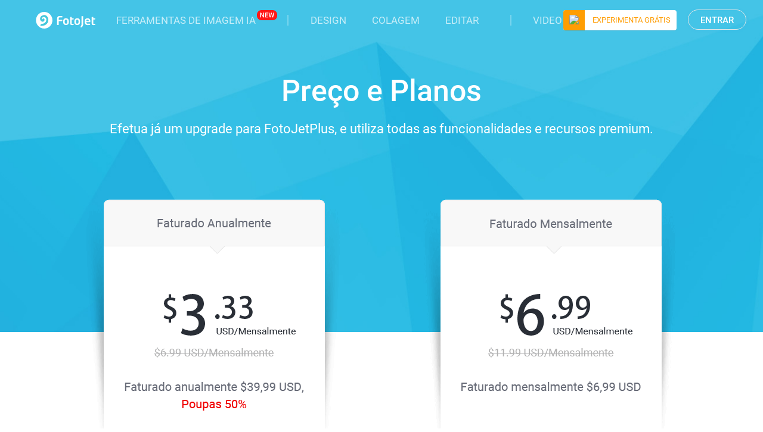

--- FILE ---
content_type: text/html; charset=utf-8
request_url: https://www.fotojet.com/pt/pricing.html
body_size: 37254
content:
<!DOCTYPE html>
<html xmlns="http://www.w3.org/1999/xhtml" xml:lang="pt-pt" lang="pt-pt" dir="ltr">
<head>
<link href="https://www.fotojet.com/pt/pricing.html" rel="canonical" />

    <meta name="robots" content="max-snippet:-1, max-image-preview:large, max-video-preview:-1" />
    <meta name="p:domain_verify" content="1917214a57181f2ab0c3fa6762cc2cc2"/>
    <meta name="viewport" content="width=device-width, initial-scale=1.0, user-scalable=no">
  	    <link href="/templates/fotojet/favicon.ico" rel="shortcut icon" type="image/vnd.microsoft.icon" />
    <link href="/fonts/unit_font.css?v=1561519065" rel="stylesheet">
    <script src="/web-res/js/fj_dependency.js?1591180289" type="7d8d11f95e2d332664ad7f86-text/javascript"></script>
    <base href="https://www.fotojet.com/pt/pricing.html" />
	<meta http-equiv="content-type" content="text/html; charset=utf-8" />
	<meta name="keywords" content="Preço, planos" />
	<meta name="robots" content="max-snippet:-1, max-image-preview:large, max-video-preview:-1" />
	<meta name="description" content="Preço e planos." />
	
	<title>FotoJet - Preço e Planos</title>
	<link href="/templates/fotojet/favicon.ico" rel="shortcut icon" type="image/vnd.microsoft.icon" />
	<link href="/templates/fotojet/css/style.css?v=1.0.7" rel="stylesheet" type="text/css" />
	<link href="/templates/fotojet/css/style-new.css?v=1.4.11" rel="stylesheet" type="text/css" />
	<link href="/components/com_fotojet/css/loaders.min.css" rel="stylesheet" type="text/css" />
	<link href="/web-res/css/fj_login_mod.css?1674229587" rel="stylesheet" type="text/css" />
	<script type="application/json" class="joomla-script-options new">{"csrf.token":"72473e18318fd0cfd22eb5202cc334c0","system.paths":{"root":"","base":""},"system.keepalive":{"interval":840000,"uri":"\/index.php?option=com_ajax&amp;format=json"}}</script>
	<script src="/media/system/js/caption.js?3752ac7cce53b09277dbe88468d2dc0b" type="7d8d11f95e2d332664ad7f86-text/javascript"></script>
	<script src="/media/jui/js/bootstrap.min.js" type="7d8d11f95e2d332664ad7f86-text/javascript"></script>
	<script src="/media/system/js/core.js?3752ac7cce53b09277dbe88468d2dc0b" type="7d8d11f95e2d332664ad7f86-text/javascript"></script>
	<!--[if lt IE 9]><script src="/media/system/js/polyfill.event.js?3752ac7cce53b09277dbe88468d2dc0b" type="text/javascript"></script><![endif]-->
	<script src="/media/system/js/keepalive.js?3752ac7cce53b09277dbe88468d2dc0b" type="7d8d11f95e2d332664ad7f86-text/javascript"></script>
	<script src="/modules/mod_fotojet_upgrade/js/jquery.payment.min.js" type="7d8d11f95e2d332664ad7f86-text/javascript"></script>
	<script src="/modules/mod_fotojet_upgrade/js/dg.js" type="7d8d11f95e2d332664ad7f86-text/javascript"></script>
	<script type="7d8d11f95e2d332664ad7f86-text/javascript">
window.fjuser.info = {"result":false,"csrf_token":"72473e18318fd0cfd22eb5202cc334c0"}
	</script>

    <link rel="stylesheet" type="text/css" media="screen and (max-device-width: 640px)"  href="/templates/fotojet/css/mobile.css?v=1.0.2" />
    <link rel="stylesheet" type="text/css" media="screen and (max-device-width: 640px)"  href="/templates/fotojet/css/new-mobile.css?v=1.2.1" />
      
    <!--Google Analytics Begin-->
    <script type="7d8d11f95e2d332664ad7f86-text/javascript">
         window.$ = jQuery;
        (function(i,s,o,g,r,a,m){i['GoogleAnalyticsObject']=r;i[r]=i[r]||function(){
                (i[r].q=i[r].q||[]).push(arguments)},i[r].l=1*new Date();a=s.createElement(o),
            m=s.getElementsByTagName(o)[0];a.async=1;a.src=g;m.parentNode.insertBefore(a,m)
        })(window,document,'script','//www.google-analytics.com/analytics.js','ga');

        ga('create', 'UA-988432-15', 'auto');
        ga('send', 'pageview');

        function gaEvent(category, action, label)
        {
            try {
                ga('send', 'event', category, action, label, 1);
            } catch(e) {}
        }

        function gaPage(url)
        {
            try {
                ga('set', 'page', url);
                ga('send', 'pageview');
            } catch(e) {}
        }

        var ss = false;
        
    </script>
    <!--Google Analytics End-->

    <!--[if lt IE 9]>
    <script src="/media/jui/js/html5.js"></script>
    <![endif]-->






</head>

<body class="site com_content view-article no-layout no-task itemid-993 ">



 
<div class="mobile_link"></div>
  

<div id="login"></div>


<script type="7d8d11f95e2d332664ad7f86-text/javascript">
    window.app_survey = {};
    app_survey.openBox = function () {
        if( !($("#upgrade").is(":visible") || $("#subscription").is(":visible")) ){
            showModal("signup_complete");
        }

    };
    window.confirmAccount = function () {
        jQuery("#emailService")[0].click();
        closeModal("signup_complete");
    };
</script>


<a id="emailService" style="display: none;" target="_blank" href="javascript:void(0)"></a>

<div id="signup_complete" class="fotojet-alert-panel fotojet-modal">
    <div class="fotojet-modal-body">
        <img class="fotojet-signup-complete-img" src="/modules/mod_fotojet_login/images/success.svg">
        <p class="fotojet-signup-complete-title">A TUA CONTA FOI REGISTADA COM SUCESSO!</p>
        <p class="fotojet-signup-complete-desc">Para garantir a segurança da tua conta, por favor verifica o teu email e clica no link indicado para ativares imediatamente a tua conta.</p>
    </div>
<div class="fotojet-modal-footer">
    <button type="button" onclick="if (!window.__cfRLUnblockHandlers) return false; confirmAccount()" class="fotojet-modal-default-btn fotojet-modal-one" data-cf-modified-7d8d11f95e2d332664ad7f86-="">Confirmar Já!</button>
</div>
<button class="modal_close" onclick="if (!window.__cfRLUnblockHandlers) return false; closeModal('signup_complete');" data-cf-modified-7d8d11f95e2d332664ad7f86-=""></button>
</div>

<div id="alert" class="fotojet-alert-panel fotojet-modal">
    <div class="fotojet-modal-body">
        <p id="alert_msg" class="fotojet-alert-desc"></p>
    </div>
    <button class="modal_close" onclick="if (!window.__cfRLUnblockHandlers) return false; closeModal('alert');" data-cf-modified-7d8d11f95e2d332664ad7f86-=""></button>
</div>
<div id="fbTip" style="position: relative; display: none">
    <div class="fj-modal">
        <div class="mask"></div>
        <div class="wrap">
            <div class="close"><img src="/media/login/images/fj_mod_close.png"></div>
            <div style="background: #fff;width: 600px;border-radius: 8px!important; padding: 40px; font-size: 16px; color: #3d4351">
                <h3 style="text-align: center;margin-bottom: 30px;">Customer Notice</h3>
                <p style="margin-bottom: 20px;">Due to the Meta Platform Terms and Policies changes, signing up with Facebook is temporarily unavailable.
                </p>
                <p style="margin-bottom: 20px;">If you have not connected to FotoJet with your Facebook before, please close this window, sign up and login to FotoJet using your email address.</p>
                <p style="margin-bottom: 20px;">While if you have connected your Facebook account before, you can still continue logging into FotoJet with your Facebook now.</p>
                <div style="margin-top:30px; text-align: center;">
                    <button id="fbTipClose" type="button" class="fj-button fj-button_gray"
                            style="width: 100px; height: 40px; border-radius: 4px;">
                    <span>Close</span></button>
                    <button id="fbTipContinue" class="fj-button fj-button_primary"
                            style="box-shadow: none; border-radius: 4px; margin-left: 50px;">
                        <div><span class="fj-third-text">Continue</span></div>
                    </button>
                </div>
            </div>
        </div>
    </div>
</div>

<script type="7d8d11f95e2d332664ad7f86-text/javascript">
    const loginLanguage = {"signUp":"INSCREVA-SE","signUpFree":"Registo - Gr\u00e1tis","login":"Entrar","myAccount":"Minha Conta","myDesigns":"Meus Projetos","signOut":"Terminar Sess\u00e3o","upgrade":"Atualizar","freeTrial":"EXPERIMENTA GR\u00c1TIS","policyBasic":"Plano B\u00e1sico","policyPlus":"Plano Plus","policyBasicAnnual":"Basic Annual Plan","policyPlusAnnual":"Plus Annual Plan","policyBasicMonthly":"Basic Monthly Plan","policyPlusMonthly":"Plus Monthly Plan","haveAccount":"J\u00e1 tens uma conta?","noAccount":"N\u00e3o tem uma conta?","facebookSignUp":"Sign Up with Facebook","facebookLogin":"Login with Facebook","facebookConnect":"Conectar ao Facebook","googleSignUp":"Sign Up with Google","googleLogin":"Login with Google","or":"ou","email":"Email","emailConfirm":"Confirme Seu Email","emailEmpty":"Email address can't be empty!","emailOverLength":"Email must be less than 64 characters!","emailWrongAddress":"Please enter a valid email address!","emailWrongConfirm":"The emails you've entered do not match!","emailHasTaken":"The email address is taken.","password":"Senha","passwordEmpty":"Password can't be empty!","passwordOverLength":"Password must be between 6 and 64 characters!","loginErr":"Email address or password is incorrect!","loginPolicy":"Ao iniciares sess\u00e3o, est\u00e1s a concordar com nossos ","signPolicy":"Ao inscreveres-te, est\u00e1s a concordar com nossos ","terms":"Termos de Uso","and":" e ","privacyPolicy":"Pol\u00edtica de Privacidade","privacyPolicySub":".","rememberMe":"Lembrar dados","forgotPassword":"Esqueceu a senha?"};
    window.language_tag = "pt";
    window.csrf_token = "72473e18318fd0cfd22eb5202cc334c0";
</script>

<!--兼容之前的代码-->
<script type="7d8d11f95e2d332664ad7f86-text/javascript">
    var loginTitle = "Entrar";
    var signupTitle = "INSCREVA-SE";
    var loginSaveTitle = "Iniciar Sessão para Guardar";
    var loginPrintTitle = "Iniciar Sessão para Imprimir";
    var loginShareTitle = "Iniciar Sessão para Partilhar";
    var signupSaveTitle = "Inscrever para Guardar";
    var signupPrintTitle = "Inscrever para Imprimir";
    var signupShareTitle = "Inscrever para Partilhar";
    var loginConnectTip = "Não foi possível iniciar sessão, por favor verifica a tua rede e tenta novamente.";
    var registerLoginFailed = "O registo foi efetuado com sucesso, mas não foi possível iniciar sessão na tua conta.";
    var registerConnectTip = "Não foi possível efetuar o registo, por favor verifica a tua rede e tenta novamente."
    var mailEmptyTip = "O campo do email não pode estar vazio!";
    var mailLengthTip = "O email deverá ter menos de 64 carateres!";
    var mailWrongTip = "Por favor introduz um email válido!";
    var mailConfirmTip = "Os emails que inseriu não são iguais!";
    var pswdEmptyTip = "O campo da senha não pode estar vazio!";
    var pswdLengthTip = "A senha deverá ter entre 6 a 64 carateres!";
    var fbNoMail = "Não existe email para esta conta de Facebook.";
    var fbConnectTip = "Não foi possível conectar ao Facebook, por favor verifica a tua rede e tenta novamente.";
    var fbConnect = "Conectar ao Facebook";
    var logoutConnectTip = "Não foi possível terminar sessão, favor verifica a tua rede e tenta novamente.";

    function stopDefault(e) {
        //如果提供了事件对象，则这是一个非IE浏览器
        if (e && e.preventDefault) {
            //阻止默认浏览器动作(W3C)
            e.preventDefault();
        } else {
            //IE中阻止函数器默认动作的方式
            window.event.returnValue = false;
        }
        return false;
    }

    jQuery("document").ready(function () {
        var el = document.getElementById('modal_mask');
        if (el) {
            el.onclick = function () {
                jQuery('.modal_close').filter(function (index) {
                    var isActivityTopBanner = jQuery(this).filter("[data-type='activityTopBanner']").length;
                    return jQuery(this).is(':visible') && !isActivityTopBanner;
                }).click();
            };
        }

        var myProfile = document.getElementById('myProfile');
        if (jQuery('#profile-div').length > 0) {
            myProfile.target = "_self";
        } else if (jQuery('#fotojet').length > 0) {
            myProfile.target = "_blank";
        }

        var uri = window.location.search;
        if ("" == true) {
            uri = uri.replace("?action=signin", '');
            uri = uri.replace("?action=signup", '');
            uri = uri.replace("?action=signin-update-payment", '');

            var flag = true;
            if (navigator.appName == "Microsoft Internet Explorer") {
                var ver = navigator.appVersion.split(";")[1].replace(/[ ]/g, "");
                if (ver == "MSIE6.0") {
                    flag = false;
                } else if (ver == "MSIE7.0") {
                    flag = false;
                } else if (ver == "MSIE8.0") {
                    flag = false;
                }
            }
            if (flag)
                window.history.replaceState(null, null, uri);
        }

        var val = "action";
        var re = new RegExp("" + val + "=([^&?]*)", "ig");
        var action = ((uri.match(re)) ? (uri.match(re)[0].substr(val.length + 1)) : null);

        if (action == "signin" || action == "signin-update-payment") {
            signinClick();
        } else if (action == "signup") {
            signupClick();
        }

        setTimeout(function () {
            try {
                if (isversionok == 0) {
                    val = "entry";
                    re = new RegExp("" + val + "=([^&?]*)", "ig");
                    var entry = ((uri.match(re)) ? (uri.match(re)[0].substr(val.length + 1)) : null); // queryParameter(uri, "entry");
                    if (entry && entry.toLowerCase() == 'edit') {
                        document.getElementById('flash_tip').style.display = "block";
                        gaEvent('Update Flash', 'Show', '');
                    } else {
                        if (entry) {
                            jQuery(".useH5").attr('href', "https://www.fotojet.com/apps/?entry=" + entry);
                        }

                        document.getElementById('h5_tip').style.display = "block";
                        gaEvent('Update H5', 'Show', '');
                    }
                }
            } catch (err) {
            }
        }, 1000);

        checkAds();

        jQuery(".modal_close").on({
            "mouseover": function (event) {
                var closeBtn = jQuery(event.target);
                jQuery(closeBtn).removeClass("modal_close-leave").addClass("modal_close-hover");
            },
            "mouseleave": function (event) {
                var closeBtn = jQuery(event.target);
                jQuery(closeBtn).removeClass("modal_close-hover").addClass("modal_close-leave");
            },
        });
        jQuery(".fotojet-checkbox-btn").click(function (event) {
            var target = event.currentTarget;
            jQuery(target).toggleClass('fotojet-checkbox-btn-checked');
        });

        jQuery("#fbTip > .fj-modal > .wrap > .close").on({
            "click": function (event) {
                jQuery("#fbTip").hide();
                jQuery("#modal_mask").hide();
            }
        });
        jQuery("#fbTipClose").on({
            "click": function (event) {
                jQuery("#fbTip").hide();
                jQuery("#modal_mask").hide();
            }
        });
        jQuery("#fbTipContinue").on({
            "click": function (event) {
                if(window.fbTipContinueCallback)
                {
                    window.fbTipContinueCallback();
                }
                jQuery("#fbTip").hide();
                jQuery("#modal_mask").hide();
            }
        });
    });

    window.onresize = function () {
        var w = document.documentElement.clientWidth;
        var h = document.documentElement.clientHeight;
        var overlay = document.getElementById("sbox-overlay");
        if (overlay) {
            overlay.style.width = w + "px";
            overlay.style.height = h + "px";
        }

        if (jQuery("#modal_mask").is(':visible')) {
            jQuery("#modal_mask").css({
                "height": jQuery(document).height(),
                "width": jQuery(document).width()
            });
        }

        checkAds();
    };

    function rememberLabelClick() {
        jQuery('#remember').click();
    }

    function gaUser(data) {
        inAppClick = true;
        gaEvent(data[0], data[1], data[2]);
    }
</script>
<script src="/web-res/js/fj_login_mod.js?v=1722233015" type="7d8d11f95e2d332664ad7f86-text/javascript"></script>
  
<!-- Body -->
<div id="modal_mask" style="display: none;"></div>
<div class="body">
            <!--Menu Begin-->
        <div class="top_menu menu_bg"><a href="/"><img src="/n_img/home/logo.svg" alt="FotoJet Logo" /></a>
            

<div class="custom"  >
	<ul class="navUl">
  <li class="drop-menu">
    <a href="https://www.flexclip.com/pt/ai/" target="_blank" onclick="if (!window.__cfRLUnblockHandlers) return false; window.ealog.addEvent('menu_ai_click',{name:'AI Image Tools'});" data-cf-modified-7d8d11f95e2d332664ad7f86-="">Ferramentas de imagem IA</a>
    <div>
    <div class="child-menu">  
      <div><a href="https://www.flexclip.com/pt/ai/image-to-image/" target="_blank" onclick="if (!window.__cfRLUnblockHandlers) return false; window.ealog.addEvent('menu_ai_click',{name:'AI Image to Image'});" data-cf-modified-7d8d11f95e2d332664ad7f86-="">
        <svg version="1.1" xmlns="http://www.w3.org/2000/svg" xmlns:xlink="http://www.w3.org/1999/xlink" x="0px" y="0px"
	 width="24px" height="24px" viewBox="0 0 24 24" enable-background="new 0 0 24 24" xml:space="preserve">
<path fill="#080A10" d="M17.1,1.25h-4.2c-3.907,0-5.65,1.743-5.65,5.65v0.35H6.9c-3.382,0-5.142,1.305-5.554,4.189
	c-0.061,0.108-0.096,0.234-0.096,0.367V17.1c0,3.908,1.743,5.65,5.65,5.65h4.2c3.908,0,5.65-1.742,5.65-5.65v-0.35h0.35
	c3.382,0,5.143-1.305,5.555-4.189c0.061-0.108,0.096-0.233,0.096-0.367V6.9C22.75,2.993,21.008,1.25,17.1,1.25z M8.75,6.9
	c0-3.103,1.047-4.15,4.15-4.15h4.2c3.104,0,4.15,1.047,4.15,4.15v2.422l-0.787-0.705c-0.812-0.728-2.084-0.727-2.896,0L16.19,9.848
	c-0.5-1.125-1.339-1.885-2.589-2.271c0.355-0.361,0.576-0.855,0.576-1.401c0-1.103-0.897-2-2-2s-2,0.897-2,2
	c0,0.396,0.119,0.763,0.318,1.074H8.75V6.9z M11.676,6.176c0-0.276,0.224-0.5,0.5-0.5s0.5,0.224,0.5,0.5s-0.225,0.5-0.5,0.5
	S11.676,6.452,11.676,6.176z M2.75,12.9c0-3.103,1.047-4.15,4.15-4.15H8h3.1c3.103,0,4.15,1.047,4.15,4.15v0.56
	c-0.809-0.559-1.939-0.512-2.684,0.157L9.769,16.12c-0.239,0.214-0.658,0.212-0.89,0.006L8.65,15.917
	c-0.731-0.656-1.894-0.722-2.706-0.153L2.792,17.97C2.769,17.696,2.75,17.415,2.75,17.1V12.9z M15.25,17.1
	c0,3.104-1.047,4.15-4.15,4.15H6.9c-2.121,0-3.265-0.509-3.787-1.81c0.131-0.009,0.261-0.047,0.376-0.128l3.316-2.32
	c0.247-0.173,0.626-0.155,0.838,0.036l0.229,0.209c0.812,0.729,2.084,0.727,2.897,0l2.798-2.503c0.24-0.213,0.656-0.213,0.896,0
	l0.787,0.705V16V17.1z M17.1,15.25h-0.311c0.015-0.123,0.006-0.245-0.039-0.361V12.9c0-0.524-0.037-1.003-0.101-1.45l1.917-1.715
	c0.24-0.214,0.657-0.214,0.896,0l1.096,0.982c0.196,0.176,0.456,0.216,0.692,0.153V11.1C21.25,14.203,20.203,15.25,17.1,15.25z
	 M6.176,14.177c1.103,0,2-0.897,2-2s-0.897-2-2-2s-2,0.897-2,2S5.073,14.177,6.176,14.177z M6.176,11.676c0.276,0,0.5,0.224,0.5,0.5
	s-0.224,0.5-0.5,0.5s-0.5-0.225-0.5-0.5S5.9,11.676,6.176,11.676z"/>
</svg>
        IA de imagem para imagem </a></div>
      <div><a href="https://www.flexclip.com/pt/ai/object-remover/" target="_blank" onclick="if (!window.__cfRLUnblockHandlers) return false; window.ealog.addEvent('menu_ai_click',{name:'AI Object Remover'});" data-cf-modified-7d8d11f95e2d332664ad7f86-="">
        <svg version="1.1" xmlns="http://www.w3.org/2000/svg" xmlns:xlink="http://www.w3.org/1999/xlink" x="0px" y="0px"
	 width="24px" height="24px" viewBox="0 0 24 24" enable-background="new 0 0 24 24" xml:space="preserve">
<path fill="#080A10" d="M10.75,22c0,0.414-0.336,0.75-0.75,0.75H9c-5.432,0-7.75-2.317-7.75-7.75V9c0-5.432,2.318-7.75,7.75-7.75h6
	c5.433,0,7.75,2.318,7.75,7.75v2c0,0.414-0.336,0.75-0.75,0.75s-0.75-0.336-0.75-0.75V9c0-4.614-1.636-6.25-6.25-6.25H9
	C4.386,2.75,2.75,4.386,2.75,9v6c0,4.614,1.636,6.25,6.25,6.25h1C10.414,21.25,10.75,21.586,10.75,22z M22.141,17.431l-2.81,2.81
	c-0.009,0.009-0.022,0.012-0.032,0.021L17.43,22.13c-0.406,0.407-0.943,0.61-1.481,0.61c-0.536,0-1.073-0.201-1.484-0.605
	l-1.586-1.597c-0.809-0.809-0.812-2.139-0.004-2.963l1.881-1.872c0.006-0.007,0.008-0.016,0.015-0.023l2.81-2.82
	c0.82-0.819,2.153-0.819,2.972-0.001l1.582,1.592C22.956,15.273,22.96,16.611,22.141,17.431z M17.735,19.705l-2.431-2.431
	l-1.365,1.358c-0.225,0.229-0.227,0.62,0.001,0.848l1.582,1.592c0.228,0.225,0.62,0.228,0.847-0.002c0.001,0,0.001,0,0.001,0
	L17.735,19.705z M21.07,15.51l-1.582-1.592c-0.223-0.223-0.622-0.225-0.848,0.003l-2.276,2.284l2.44,2.44l2.275-2.275
	C21.311,16.14,21.306,15.746,21.07,15.51z M14.078,14.271l-2.498,1.482c-0.389,0.229-0.875,0.343-1.358,0.343
	c-0.485,0-0.968-0.114-1.353-0.343l-2.497-1.482c-0.795-0.466-1.397-1.546-1.397-2.51V8.937c0-0.959,0.601-2.039,1.397-2.511
	l2.498-1.482c0.763-0.467,1.932-0.469,2.713,0.003l2.493,1.479c0.795,0.464,1.398,1.545,1.398,2.511v2.823
	C15.477,12.718,14.875,13.798,14.078,14.271z M7.139,7.716C7.112,7.732,7.087,7.764,7.061,7.784l3.16,1.953l3.166-1.958
	c-0.024-0.018-0.045-0.046-0.069-0.06l-2.502-1.485c-0.152-0.092-0.375-0.138-0.595-0.138c-0.216,0-0.43,0.044-0.574,0.132
	L7.139,7.716L7.139,7.716z M9.472,14.366v-3.328L6.476,9.187v2.574c0,0.428,0.32,1.02,0.66,1.219L9.472,14.366z M13.977,11.76V9.178
	l-3.004,1.859v3.334l2.34-1.389C13.653,12.778,13.977,12.185,13.977,11.76z"/>
</svg>
        Removedor de Objetos IA </a></div>
      <div><a href="https://www.flexclip.com/pt/ai/3d-photo-animation/" target="_blank" onclick="if (!window.__cfRLUnblockHandlers) return false; window.ealog.addEvent('menu_ai_click',{name:'AI Image to 3D Animation'});" data-cf-modified-7d8d11f95e2d332664ad7f86-="">
        <svg version="1.1" xmlns="http://www.w3.org/2000/svg" xmlns:xlink="http://www.w3.org/1999/xlink" x="0px" y="0px"
	 width="22px" height="22px" viewBox="0 0 22 22" enable-background="new 0 0 22 22" xml:space="preserve">
<path fill="#080A10" d="M15.25,1c0-0.414,0.336-0.75,0.75-0.75c3.439,0,5.75,2.311,5.75,5.75v2c0,0.414-0.336,0.75-0.75,0.75
	S20.25,8.414,20.25,8V6c0-2.582-1.668-4.25-4.25-4.25C15.586,1.75,15.25,1.414,15.25,1z M1,8.75c0.414,0,0.75-0.336,0.75-0.75V6
	c0-2.582,1.668-4.25,4.25-4.25h5.77c0.415,0,0.75-0.336,0.75-0.75s-0.335-0.75-0.75-0.75H6C2.561,0.25,0.25,2.561,0.25,6v2
	C0.25,8.414,0.586,8.75,1,8.75z M21.001,13.25c-0.414,0-0.75,0.336-0.75,0.75v2c0,2.582-1.668,4.25-4.25,4.25h-5.53
	c-0.414,0-0.75,0.336-0.75,0.75s0.336,0.75,0.75,0.75h5.53c3.439,0,5.75-2.311,5.75-5.75v-2
	C21.751,13.586,21.415,13.25,21.001,13.25z M6,20.25c-2.582,0-4.25-1.668-4.25-4.25v-2c0-0.414-0.336-0.75-0.75-0.75
	S0.25,13.586,0.25,14v2c0,3.439,2.311,5.75,5.75,5.75c0.414,0,0.75-0.336,0.75-0.75S6.414,20.25,6,20.25z M11.001,17.757
	c-0.576,0-1.15-0.128-1.606-0.382l-3.199-1.779C5.241,15.072,4.49,13.8,4.49,12.7V9.31c0-1.092,0.749-2.364,1.705-2.895l3.2-1.78
	c0.908-0.521,2.297-0.521,3.224,0.002l3.195,1.778c0.955,0.522,1.706,1.795,1.706,2.895v3.39c0,1.092-0.749,2.363-1.706,2.896
	l-3.2,1.779C12.152,17.63,11.576,17.757,11.001,17.757z M16.021,9.31c0-0.007-0.004-0.015-0.004-0.022l-4.267,2.474v4.35
	c0.044-0.018,0.099-0.027,0.138-0.049l3.198-1.777c0.489-0.272,0.935-1.027,0.935-1.585V9.31z M6.924,7.726
	C6.83,7.779,6.741,7.862,6.652,7.945l4.347,2.518l4.354-2.525c-0.086-0.08-0.172-0.161-0.263-0.211l-3.205-1.783
	c-0.234-0.132-0.562-0.199-0.886-0.199c-0.321,0-0.641,0.065-0.866,0.194L6.924,7.726C6.924,7.726,6.924,7.726,6.924,7.726z
	 M10.125,16.064c0.036,0.02,0.086,0.028,0.125,0.045v-4.346L5.993,9.296c0,0.004-0.002,0.009-0.002,0.014v3.39
	c0,0.562,0.443,1.315,0.931,1.583L10.125,16.064z"/>
</svg>
       Imagem 2D para animação 3D com IA</a></div>
      <div><a href="https://www.flexclip.com/pt/ai/image-background-remover/" target="_blank" onclick="if (!window.__cfRLUnblockHandlers) return false; window.ealog.addEvent('menu_ai_click',{name:'AI Image BG Remover'});" data-cf-modified-7d8d11f95e2d332664ad7f86-="">
        <svg version="1.1" xmlns="http://www.w3.org/2000/svg" xmlns:xlink="http://www.w3.org/1999/xlink" x="0px" y="0px"
	 width="24px" height="24px" viewBox="0 0 24 24" enable-background="new 0 0 24 24" xml:space="preserve">
<path fill="#080A10" d="M8.968,22.75c-0.561,0-1.095-0.026-1.588-0.077c-0.412-0.043-0.711-0.412-0.668-0.823
	c0.042-0.412,0.408-0.715,0.824-0.669c0.45,0.047,0.934,0.068,1.464,0.069h1.455c0.414,0,0.75,0.336,0.75,0.75
	s-0.336,0.75-0.75,0.75H9C8.989,22.75,8.979,22.75,8.968,22.75z M15,22.75h-1.546c-0.414,0-0.75-0.336-0.75-0.75
	s0.336-0.75,0.75-0.75H15c0.489,0,0.954-0.021,1.38-0.062c0.423-0.029,0.779,0.265,0.818,0.676c0.039,0.413-0.264,0.778-0.676,0.818
	C16.049,22.728,15.536,22.75,15,22.75z M19.325,21.902c-0.267,0-0.524-0.143-0.66-0.393c-0.197-0.365-0.062-0.82,0.302-1.017
	c0.755-0.409,1.301-1.001,1.667-1.812c0.172-0.377,0.616-0.543,0.993-0.374c0.377,0.171,0.545,0.615,0.374,0.993
	c-0.5,1.104-1.28,1.949-2.319,2.511C19.567,21.873,19.445,21.902,19.325,21.902z M4.595,21.857c-0.125,0-0.252-0.031-0.368-0.097
	c-1.036-0.585-1.778-1.421-2.27-2.556c-0.165-0.38,0.01-0.821,0.39-0.986c0.381-0.165,0.822,0.01,0.986,0.391
	c0.357,0.823,0.891,1.427,1.631,1.845c0.361,0.204,0.488,0.661,0.285,1.022C5.111,21.721,4.857,21.857,4.595,21.857z M21.966,16.832
	c-0.018,0-0.034-0.001-0.052-0.002c-0.413-0.028-0.726-0.386-0.697-0.799C21.239,15.703,21.25,15.36,21.25,15v-1.917
	c0-0.414,0.336-0.75,0.75-0.75s0.75,0.336,0.75,0.75V15c0,0.396-0.013,0.773-0.037,1.133C22.687,16.529,22.356,16.832,21.966,16.832
	z M2.028,16.738c-0.393,0-0.723-0.306-0.748-0.703C1.26,15.705,1.25,15.36,1.25,15v-2.01c0-0.23,0.104-0.436,0.266-0.573
	C1.354,12.28,1.25,12.074,1.25,11.844V9l0.751-0.156l0.75,0.082l0,2.918c0,0.23-0.104,0.436-0.266,0.573
	C2.646,12.555,2.75,12.76,2.75,12.99V15c0,0.327,0.009,0.643,0.027,0.941c0.026,0.414-0.289,0.77-0.702,0.796
	C2.06,16.738,2.044,16.738,2.028,16.738z M22,10.833c-0.414,0-0.75-0.336-0.75-0.75V9c0-0.665-0.037-1.273-0.111-1.809
	c-0.057-0.411,0.23-0.789,0.641-0.846c0.416-0.052,0.789,0.23,0.846,0.641C22.709,7.598,22.75,8.256,22.75,9v1.083
	C22.75,10.497,22.414,10.833,22,10.833z M2.368,6.628c-0.068,0-0.138-0.009-0.207-0.029C1.764,6.485,1.533,6.07,1.646,5.672
	C1.998,4.441,2.582,3.498,3.43,2.789c0.318-0.266,0.792-0.224,1.057,0.095C4.752,3.201,4.709,3.674,4.392,3.94
	c-0.61,0.51-1.036,1.211-1.303,2.144C2.995,6.414,2.694,6.628,2.368,6.628z M20.915,5.03c-0.241,0-0.479-0.116-0.623-0.331
	c-0.46-0.683-1.108-1.168-1.983-1.484c-0.39-0.141-0.591-0.571-0.45-0.96s0.572-0.591,0.96-0.451
	c1.186,0.428,2.074,1.102,2.718,2.058c0.231,0.344,0.141,0.81-0.203,1.041C21.204,4.989,21.059,5.03,20.915,5.03z M6.63,2.941
	c-0.354,0-0.67-0.252-0.736-0.614C5.818,1.92,6.088,1.529,6.495,1.454C7.237,1.317,8.057,1.25,9,1.25h0.619
	c0.414,0,0.75,0.336,0.75,0.75s-0.336,0.75-0.75,0.75H9c-0.839,0-1.59,0.06-2.232,0.179C6.722,2.938,6.676,2.941,6.63,2.941z
	 M15.619,2.761c-0.009,0-0.018,0-0.027,0C15.399,2.753,15.202,2.75,15,2.75h-2.381c-0.414,0-0.75-0.336-0.75-0.75
	s0.336-0.75,0.75-0.75H15c0.222,0,0.437,0.003,0.646,0.011c0.414,0.015,0.737,0.363,0.722,0.777
	C16.354,2.443,16.021,2.761,15.619,2.761z M15.162,17.75h-6.38c-0.891,0-1.703-0.453-2.172-1.213
	c-0.47-0.76-0.512-1.689-0.114-2.487l0.86-1.725c0.34-0.678,0.901-1.104,1.54-1.17c0.629-0.065,1.27,0.234,1.738,0.822l0.113,0.145
	c0.13,0.164,0.281,0.257,0.398,0.248c0.116-0.01,0.247-0.127,0.351-0.314v0c0.012-0.021,0.025-0.042,0.039-0.062
	c0.067-0.129,0.145-0.269,0.228-0.419l0.679-1.223c0.456-0.823,1.152-1.283,1.821-1.237c0.701,0.036,1.315,0.553,1.684,1.417
	l1.565,3.655c0.339,0.794,0.258,1.697-0.218,2.417C16.819,17.321,16.022,17.75,15.162,17.75z M9.069,12.646
	c-0.006,0-0.012,0-0.018,0.001c-0.116,0.012-0.251,0.146-0.353,0.35l-0.86,1.723c-0.167,0.335-0.15,0.71,0.048,1.028
	c0.197,0.319,0.523,0.502,0.896,0.502h6.38c0.36,0,0.682-0.173,0.88-0.474c0.2-0.303,0.233-0.668,0.091-1.002l-1.565-3.654
	c-0.177-0.414-0.354-0.508-0.382-0.509l0,0c-0.031,0-0.216,0.078-0.432,0.467l-0.937,1.688c-0.003,0.006-0.006,0.011-0.009,0.017v0
	l0,0c0,0,0,0,0,0c-0.005,0.01-0.011,0.021-0.017,0.031l-0.102,0.183l-0.01-0.005c-0.352,0.511-0.854,0.826-1.407,0.873
	c-0.632,0.053-1.246-0.244-1.7-0.812l-0.114-0.146C9.329,12.746,9.181,12.646,9.069,12.646z M9.473,10.75
	c-1.241,0-2.25-1.009-2.25-2.25s1.009-2.25,2.25-2.25s2.25,1.009,2.25,2.25S10.713,10.75,9.473,10.75z M9.473,7.75
	c-0.414,0-0.75,0.336-0.75,0.75s0.336,0.75,0.75,0.75s0.75-0.336,0.75-0.75S9.886,7.75,9.473,7.75z"/>
</svg>
        Removedor de fundo de imagem com IA </a></div>
      <div><a href="https://www.flexclip.com/pt/ai/text-to-image/" target="_blank" onclick="if (!window.__cfRLUnblockHandlers) return false; window.ealog.addEvent('menu_ai_click',{name:'AI Text to Image'});" data-cf-modified-7d8d11f95e2d332664ad7f86-="">
        <svg version="1.1" xmlns="http://www.w3.org/2000/svg" xmlns:xlink="http://www.w3.org/1999/xlink" x="0px" y="0px"
	 width="24px" height="24px" viewBox="0 0 24 24" enable-background="new 0 0 24 24" xml:space="preserve">
<path fill="#080A10" d="M8.824,11.471c1.459,0,2.647-1.188,2.647-2.647c0-1.46-1.188-2.647-2.647-2.647
	c-1.46,0-2.647,1.188-2.647,2.647C6.176,10.283,7.364,11.471,8.824,11.471z M8.824,7.676c0.632,0,1.147,0.515,1.147,1.147
	c0,0.632-0.515,1.147-1.147,1.147c-0.633,0-1.147-0.515-1.147-1.147C7.676,8.191,8.191,7.676,8.824,7.676z M23.75,12
	c0-0.414-0.336-0.75-0.75-0.75h-1.45V9.36c0-0.353-0.014-0.686-0.037-1.01H23c0.414,0,0.75-0.336,0.75-0.75S23.414,6.85,23,6.85
	h-1.692c-0.507-2.319-1.839-3.651-4.158-4.158V1c0-0.414-0.336-0.75-0.75-0.75S15.65,0.586,15.65,1v1.487
	C15.327,2.465,14.993,2.45,14.64,2.45h-1.89V1c0-0.414-0.336-0.75-0.75-0.75S11.25,0.586,11.25,1v1.45H9.36
	c-0.349,0-0.679,0.014-0.999,0.036V1c0-0.414-0.336-0.75-0.75-0.75S6.861,0.586,6.861,1v1.689C4.535,3.194,3.2,4.527,2.692,6.85H1
	c-0.414,0-0.75,0.336-0.75,0.75S0.586,8.35,1,8.35h1.487C2.465,8.674,2.45,9.007,2.45,9.36v1.89H1c-0.414,0-0.75,0.336-0.75,0.75
	S0.586,12.75,1,12.75h1.45v1.89c0,0.353,0.014,0.687,0.037,1.011H1c-0.414,0-0.75,0.336-0.75,0.75S0.586,17.15,1,17.15h1.692
	c0.508,2.322,1.843,3.655,4.169,4.161V23c0,0.414,0.336,0.75,0.75,0.75s0.75-0.336,0.75-0.75v-1.486
	c0.32,0.022,0.65,0.036,0.999,0.036h1.901V23c0,0.414,0.336,0.75,0.75,0.75s0.75-0.336,0.75-0.75v-1.45h1.879
	c0.353,0,0.687-0.014,1.011-0.037V23c0,0.414,0.336,0.75,0.75,0.75s0.75-0.336,0.75-0.75v-1.692c2.318-0.507,3.65-1.839,4.158-4.158
	H23c0.414,0,0.75-0.336,0.75-0.75s-0.336-0.75-0.75-0.75h-1.487c0.022-0.324,0.037-0.658,0.037-1.011v-0.924
	c0.003-0.003,0.006-0.004,0.009-0.007c0.247-0.276,0.239-0.678,0.016-0.959H23C23.414,12.75,23.75,12.414,23.75,12z M9.36,3.95h5.28
	c3.994,0,5.41,1.416,5.41,5.41v1.995c-0.973-0.854-2.483-0.85-3.45,0.015l-3.646,3.262c-0.399,0.356-1.071,0.356-1.465,0.006
	l-0.295-0.271c-0.876-0.785-2.271-0.866-3.245-0.184l-3.792,2.654C4.019,16.212,3.95,15.487,3.95,14.64V9.36
	C3.95,5.366,5.366,3.95,9.36,3.95z M14.64,20.05H9.36c-2.388,0-3.849-0.512-4.642-1.773l4.091-2.864
	c0.411-0.286,1.018-0.256,1.378,0.066l0.295,0.271c0.974,0.873,2.5,0.873,3.472,0l3.646-3.262c0.4-0.358,1.073-0.356,1.472,0
	l0.979,0.876v1.275C20.05,18.634,18.634,20.05,14.64,20.05z"/>
</svg>
        Texto IA para imagem </a></div>
      <div><a href="https://www.flexclip.com/pt/ai/image-upscaler/" target="_blank" onclick="if (!window.__cfRLUnblockHandlers) return false; window.ealog.addEvent('menu_ai_click',{name:'AI Image Upscaler'});" data-cf-modified-7d8d11f95e2d332664ad7f86-=""><svg version="1.1" xmlns="http://www.w3.org/2000/svg" xmlns:xlink="http://www.w3.org/1999/xlink" x="0px" y="0px"
	 width="24px" height="24px" viewBox="0 0 24 24" enable-background="new 0 0 24 24" xml:space="preserve">
<path fill="#080A10" d="M15,22.75H9c-5.432,0-7.75-2.317-7.75-7.75V9c0-5.432,2.318-7.75,7.75-7.75h6c5.433,0,7.75,2.318,7.75,7.75
	v6C22.75,20.433,20.433,22.75,15,22.75z M9,2.75C4.386,2.75,2.75,4.386,2.75,9v6c0,4.614,1.636,6.25,6.25,6.25h6
	c4.614,0,6.25-1.636,6.25-6.25V9c0-4.614-1.636-6.25-6.25-6.25H9z M11.25,17.5c0-0.414-0.336-0.75-0.75-0.75h-2
	c-0.689,0-1.25-0.561-1.25-1.25v-2c0-0.414-0.336-0.75-0.75-0.75s-0.75,0.336-0.75,0.75v2c0,1.517,1.233,2.75,2.75,2.75h2
	C10.914,18.25,11.25,17.914,11.25,17.5z M18.25,10.5v-2c0-1.517-1.233-2.75-2.75-2.75h-2c-0.414,0-0.75,0.336-0.75,0.75
	s0.336,0.75,0.75,0.75h2c0.689,0,1.25,0.561,1.25,1.25v2c0,0.414,0.336,0.75,0.75,0.75S18.25,10.914,18.25,10.5z"/>
</svg>
        Intensificador de imagens por IA </a></div>
      <div><a href="https://www.flexclip.com/pt/ai/old-photo-restoration/" target="_blank" onclick="if (!window.__cfRLUnblockHandlers) return false; window.ealog.addEvent('menu_ai_click',{name:'AI Old Photo Restoration'});" data-cf-modified-7d8d11f95e2d332664ad7f86-=""><svg version="1.1" xmlns="http://www.w3.org/2000/svg" xmlns:xlink="http://www.w3.org/1999/xlink" x="0px" y="0px"
	 width="24px" height="24px" viewBox="0 0 24 24" enable-background="new 0 0 24 24" xml:space="preserve">
<path fill="#080A10" d="M7.047,21.505c-0.049,0-0.099-0.001-0.148-0.002c-1.158-0.037-2.248-0.509-3.068-1.329
	c-0.82-0.818-1.292-1.908-1.329-3.067c-0.037-1.171,0.371-2.296,1.15-3.169l4.893-4.904c-0.155-2.026,0.561-4.002,1.994-5.47
	c0.001-0.001,0.003-0.003,0.004-0.005c1.678-1.688,4.073-2.4,6.404-1.906c0.243,0.052,0.444,0.22,0.538,0.449
	c0.095,0.229,0.069,0.491-0.067,0.698L15.73,5.364c-0.03,0.047-0.067,0.091-0.108,0.13c-0.421,0.402-0.652,0.969-0.634,1.555
	c0.015,0.562,0.262,1.092,0.678,1.455c0.398,0.337,0.914,0.509,1.449,0.487c0.533-0.026,1.034-0.254,1.411-0.642l2.369-2.369
	c0.185-0.184,0.449-0.258,0.703-0.2c0.253,0.06,0.457,0.247,0.539,0.493c0.854,2.568,0.146,5.43-1.805,7.292
	c-1.452,1.385-3.387,2.081-5.38,1.912l-4.855,4.848C9.231,21.098,8.162,21.505,7.047,21.505z M11.61,4.615
	c-1.197,1.228-1.757,2.904-1.538,4.601c0.03,0.23-0.049,0.461-0.213,0.626l-5.116,5.125c-0.493,0.554-0.767,1.308-0.742,2.092
	c0.025,0.776,0.341,1.506,0.89,2.055c0.55,0.55,1.279,0.865,2.055,0.89c0.775,0.019,1.537-0.248,2.123-0.771l5.077-5.07
	c0.165-0.165,0.397-0.249,0.63-0.212c1.659,0.216,3.309-0.315,4.521-1.472c1.216-1.16,1.816-2.815,1.678-4.458l-1.381,1.38
	c-0.635,0.654-1.492,1.044-2.406,1.088c-0.926,0.046-1.803-0.256-2.5-0.848c-0.74-0.646-1.174-1.572-1.2-2.549
	c-0.029-0.978,0.346-1.928,1.034-2.619L15.492,3c-0.002,0-0.004,0-0.006,0C14.044,3,12.651,3.567,11.61,4.615z M7.503,17.728
	l1.668-1.562c0.302-0.283,0.318-0.758,0.035-1.061c-0.283-0.301-0.757-0.317-1.06-0.035l-1.668,1.562
	c-0.302,0.283-0.318,0.758-0.035,1.061C6.59,17.85,6.79,17.93,6.99,17.93C7.174,17.93,7.358,17.862,7.503,17.728z"/>
</svg>
        Restauro de fotografias antigas por IA </a></div>
      <div><a href="https://www.flexclip.com/pt/ai/photo-colorizer/" target="_blank" onclick="if (!window.__cfRLUnblockHandlers) return false; window.ealog.addEvent('menu_ai_click',{name:'AI Photo Colorizer'});" data-cf-modified-7d8d11f95e2d332664ad7f86-=""><svg version="1.1" xmlns="http://www.w3.org/2000/svg" xmlns:xlink="http://www.w3.org/1999/xlink" x="0px" y="0px"
	 width="24px" height="24px" viewBox="0 0 24 24" enable-background="new 0 0 24 24" xml:space="preserve">
<path fill="#080A10" d="M22,9.25c-0.414,0-0.75,0.336-0.75,0.75v2.267l-0.392-0.336c-1.064-0.915-2.732-0.914-3.797,0l-4.161,3.57
	c-0.5,0.43-1.344,0.429-1.836,0.006l-0.336-0.295c-0.957-0.824-2.482-0.908-3.546-0.195l-4.135,2.776
	C2.846,17.016,2.75,16.094,2.75,15V9c0-4.614,1.636-6.25,6.25-6.25h4c0.414,0,0.75-0.336,0.75-0.75S13.414,1.25,13,1.25H9
	c-4.989,0-7.345,1.963-7.697,6.489C1.272,7.821,1.25,7.907,1.25,8v7c0,5.433,2.318,7.75,7.75,7.75h6c5.433,0,7.75-2.317,7.75-7.75
	v-5C22.75,9.586,22.414,9.25,22,9.25z M15,21.25H9c-2.758,0-4.445-0.591-5.362-2.046l4.379-2.941
	c0.514-0.345,1.276-0.307,1.727,0.081l0.336,0.296c1.065,0.914,2.732,0.914,3.797,0l4.16-3.57c0.5-0.43,1.344-0.43,1.844,0
	l1.368,1.176V15C21.25,19.614,19.614,21.25,15,21.25z M12.812,6.891c-0.057,0.065-0.104,0.139-0.153,0.212
	c-1.211,0.22-2.14,1.183-2.278,2.439l-0.135,1.229c-0.064,0.552,0.123,1.095,0.515,1.489c0.343,0.346,0.801,0.535,1.279,0.535
	c0.067,0,0.135-0.004,0.203-0.011l1.249-0.138c0.646-0.084,1.219-0.359,1.653-0.796c0.001-0.001,0.002-0.002,0.003-0.003
	c0.42-0.425,0.684-0.962,0.779-1.542c0.051-0.034,0.104-0.067,0.151-0.101l0.99-0.793c1.729-1.387,3.73-4.089,4.557-6.15
	c0.224-0.553,0.1-1.161-0.317-1.577c-0.403-0.415-1.002-0.543-1.577-0.331c-0.334,0.132-0.688,0.298-1.053,0.493
	c-0.06,0.032-0.112,0.07-0.158,0.114c-0.188,0.122-0.684,0.436-1.962,1.231c-1.233,0.9-2.293,1.873-2.986,2.74L12.812,6.891z
	 M13.313,11.157l-1.236,0.136c-0.123,0.014-0.213-0.05-0.252-0.09s-0.104-0.126-0.088-0.262l0.136-1.234
	c0.082-0.742,0.707-1.143,1.303-1.155c0.004,0,0.008,0,0.013,0c0.006,0,0.012,0.003,0.018,0.003c0.041-0.003,0.079,0.002,0.13,0.002
	c0.274,0.036,0.534,0.168,0.75,0.383c0.212,0.213,0.333,0.448,0.371,0.733c0.009,0.058,0.011,0.118,0.011,0.173
	c0,0.003,0.002,0.006,0.002,0.009c-0.004,0.354-0.139,0.686-0.387,0.938C13.884,10.991,13.612,11.118,13.313,11.157z M15.684,8.598
	c-0.133-0.261-0.308-0.504-0.524-0.721c-0.229-0.232-0.489-0.417-0.777-0.556l0.362-0.456c0.055-0.068,0.127-0.143,0.188-0.213
	c0.74,0.079,1.328,0.65,1.43,1.383c-0.078,0.067-0.157,0.145-0.233,0.206L15.684,8.598z M17.396,4.434
	c0.945-0.587,1.561-0.969,1.943-1.244c0.017-0.007,0.032-0.014,0.048-0.022c0.002-0.001,0.003-0.002,0.005-0.002v0
	C19.699,3,20.001,2.858,20.233,2.7c-0.505,1.26-1.582,2.877-2.698,4.152c-0.308-0.604-0.801-1.092-1.41-1.39
	C16.522,5.112,16.948,4.762,17.396,4.434z"/>
</svg>
        Coloração de fotos por IA </a></div>
      <div><a href="https://www.flexclip.com/pt/ai/face-swap/" target="_blank" onclick="if (!window.__cfRLUnblockHandlers) return false; window.ealog.addEvent('menu_ai_click',{name:'AI Face Swap'});" data-cf-modified-7d8d11f95e2d332664ad7f86-="">
        <svg version="1.1" xmlns="http://www.w3.org/2000/svg" xmlns:xlink="http://www.w3.org/1999/xlink" x="0px" y="0px"
	 width="24px" height="24px" viewBox="0 0 24 24" enable-background="new 0 0 24 24" xml:space="preserve">
<g>
	<path fill="#080A10" d="M23,15.22c-0.414,0-0.75,0.336-0.75,0.75c0,2.957-2.064,5.441-4.827,6.087l0.271-0.451
		c0.213-0.355,0.098-0.815-0.258-1.029c-0.357-0.213-0.816-0.097-1.029,0.258l-1.05,1.75c-0.139,0.231-0.143,0.521-0.009,0.755
		C15.48,23.574,15.729,23.72,16,23.72c4.273,0,7.75-3.477,7.75-7.75C23.75,15.556,23.414,15.22,23,15.22z"/>
	<path fill="#080A10" d="M6.578,1.883L6.307,2.334C6.094,2.689,6.209,3.15,6.564,3.363C6.918,3.576,7.38,3.461,7.593,3.105
		l1.05-1.75c0.139-0.231,0.143-0.52,0.01-0.755C8.52,0.365,8.27,0.22,8,0.22c-4.273,0-7.75,3.477-7.75,7.75
		c0,0.414,0.336,0.75,0.75,0.75s0.75-0.336,0.75-0.75C1.75,5.013,3.814,2.529,6.578,1.883z"/>
	<path fill="#080A10" d="M22.25,8.67c0-1.979-0.625-3.566-1.817-4.677c-1.31-1.425-3.169-2.243-5.103-2.243
		c-3.732,0-6.776,2.972-6.907,6.673c-3.7,0.132-6.673,3.175-6.673,6.907c0,1.426,0.401,2.732,1.189,3.881
		C4.231,21.12,6.377,22.26,8.68,22.26c3.735,0,6.781-2.978,6.907-6.683C19.283,15.44,22.25,12.398,22.25,8.67z M15.33,3.25
		c1.515,0,2.972,0.641,4.038,1.798c0.93,0.868,1.382,2.053,1.382,3.622c0,2.932-2.341,5.328-5.251,5.417
		c-0.024-0.133-0.071-0.259-0.103-0.389c-0.019-0.079-0.04-0.158-0.062-0.236c-0.113-0.401-0.255-0.788-0.435-1.156
		c0.236,0.058,0.478,0.097,0.732,0.097c1.706,0,3.094-1.388,3.094-3.094c0-0.672-0.547-1.218-1.219-1.218h-3.75
		c-0.672,0-1.219,0.546-1.219,1.218c0,0.104,0.021,0.202,0.031,0.304c-0.789-0.541-1.684-0.935-2.655-1.111
		C10.002,5.59,12.398,3.25,15.33,3.25z M14.062,9.59h3.137c-0.133,0.745-0.785,1.312-1.568,1.312S14.195,10.335,14.062,9.59z
		 M8.68,20.76c-1.804,0-3.486-0.894-4.502-2.395c-0.625-0.91-0.928-1.902-0.928-3.035c0-2.989,2.431-5.42,5.42-5.42
		c0.129,0,0.251,0.007,0.423,0.018c2.643,0.201,4.788,2.346,4.99,5.001c0.008,0.136,0.017,0.266,0.017,0.411
		C14.1,18.328,11.668,20.76,8.68,20.76z"/>
	<path fill="#080A10" d="M6.975,14.598c0.41,0,0.82-0.12,1.173-0.36c0.343-0.232,0.432-0.699,0.199-1.042
		c-0.233-0.343-0.701-0.43-1.042-0.199c-0.206,0.14-0.468,0.138-0.669-0.006c-0.338-0.242-0.806-0.164-1.047,0.172
		c-0.242,0.337-0.165,0.806,0.172,1.047C6.122,14.468,6.548,14.598,6.975,14.598z"/>
	<path fill="#080A10" d="M10.778,12.997c-0.206,0.14-0.469,0.138-0.669-0.006c-0.337-0.242-0.805-0.164-1.047,0.172
		c-0.242,0.337-0.165,0.806,0.172,1.047c0.36,0.259,0.787,0.389,1.213,0.389c0.41,0,0.82-0.12,1.173-0.36
		c0.343-0.232,0.432-0.699,0.199-1.042C11.586,12.853,11.12,12.765,10.778,12.997z"/>
	<path fill="#080A10" d="M10.506,15.09h-3.75c-0.672,0-1.219,0.547-1.219,1.219c0,1.706,1.388,3.094,3.094,3.094
		s3.094-1.388,3.094-3.094C11.725,15.637,11.178,15.09,10.506,15.09z M8.631,17.902c-0.783,0-1.436-0.567-1.569-1.312H10.2
		C10.067,17.335,9.414,17.902,8.631,17.902z"/>
	<path fill="#080A10" d="M13.975,7.597c0.41,0,0.82-0.12,1.174-0.359c0.342-0.233,0.432-0.7,0.198-1.042
		c-0.232-0.343-0.696-0.433-1.042-0.199c-0.204,0.14-0.467,0.138-0.669-0.006C13.3,5.748,12.83,5.827,12.589,6.163
		C12.348,6.5,12.426,6.968,12.762,7.21C13.122,7.468,13.548,7.597,13.975,7.597z"/>
	<path fill="#080A10" d="M17.447,7.597c0.41,0,0.82-0.12,1.174-0.359c0.342-0.233,0.432-0.7,0.198-1.042
		c-0.231-0.343-0.697-0.433-1.042-0.199c-0.203,0.14-0.466,0.138-0.669-0.006c-0.336-0.242-0.806-0.164-1.046,0.173
		C15.821,6.5,15.898,6.968,16.235,7.21C16.595,7.468,17.021,7.597,17.447,7.597z"/>
</g>
</svg>
        Permutador de rostos por IA </a></div>
      <div><a href="https://www.flexclip.com/pt/ai/image-extender/" target="_blank" onclick="if (!window.__cfRLUnblockHandlers) return false; window.ealog.addEvent('menu_ai_click',{name:'AI Image Extender'});" data-cf-modified-7d8d11f95e2d332664ad7f86-="">
        <svg version="1.1" xmlns="http://www.w3.org/2000/svg" xmlns:xlink="http://www.w3.org/1999/xlink" x="0px" y="0px"
	 width="24px" height="24px" viewBox="0 0 24 24" enable-background="new 0 0 24 24" xml:space="preserve">
<path fill="#080A10" d="M22.75,9v6c0,5.433-2.317,7.75-7.75,7.75h-1c-0.414,0-0.75-0.336-0.75-0.75s0.336-0.75,0.75-0.75h1
	c4.614,0,6.25-1.636,6.25-6.25V9c0-4.614-1.636-6.25-6.25-6.25H9C4.386,2.75,2.75,4.386,2.75,9v0.98c0,0.414-0.336,0.75-0.75,0.75
	s-0.75-0.336-0.75-0.75V9c0-5.432,2.318-7.75,7.75-7.75h6C20.433,1.25,22.75,3.568,22.75,9z M17.26,7.794V9.99
	c0,0.414,0.336,0.75,0.75,0.75s0.75-0.336,0.75-0.75V5.98c0-0.01-0.005-0.019-0.006-0.029c-0.003-0.087-0.017-0.175-0.052-0.259
	c0,0-0.001-0.001-0.001-0.001c-0.003-0.007-0.009-0.013-0.012-0.02c-0.034-0.074-0.079-0.139-0.133-0.197
	c-0.018-0.02-0.038-0.035-0.058-0.053C18.451,5.38,18.4,5.345,18.343,5.317c-0.024-0.012-0.047-0.025-0.072-0.034
	c-0.083-0.031-0.17-0.053-0.261-0.053H14c-0.414,0-0.75,0.336-0.75,0.75S13.586,6.73,14,6.73h2.202l-3.733,3.74
	c-0.292,0.293-0.292,0.768,0.001,1.061c0.146,0.146,0.338,0.219,0.53,0.219c0.192,0,0.385-0.073,0.531-0.22L17.26,7.794z
	 M11.75,16.15v2.699c0,2.661-1.239,3.9-3.9,3.9h-2.7c-2.292,0-3.53-0.92-3.828-2.877c-0.046-0.097-0.072-0.205-0.072-0.32V16.15
	c0-2.661,1.239-3.9,3.9-3.9h2.7C10.511,12.25,11.75,13.489,11.75,16.15z M10.25,16.15c0-1.84-0.561-2.4-2.4-2.4h-2.7
	c-1.839,0-2.4,0.561-2.4,2.4v2.699c0,1.84,0.561,2.4,2.4,2.4h2.7c1.839,0,2.4-0.561,2.4-2.4V16.15z"/>
</svg>
        Extensor de imagens por IA </a></div>               
    </div>
      </div>
    <img src="/img/header/new.svg" style="position: absolute;width: 34px;height: 17px;right: -23px;top: 1px;">
  </li>
  <div class="ver_line f_lft"></div>
  <li><a href="/pt/apps/?entry=design">DESIGN</a></li>
  <li><a href="/pt/apps/?entry=collage">COLAGEM</a></li>
  <li><a href="/pt/apps/?entry=edit">EDITAR</a></li>
  <div class="ver_line f_lft"></div>
  <li><a href="https://www.flexclip.com/pt/editor/app?source=fotojet&location=header&version=2" target="_blank">VIDEO EDITAR</a></li>
 <div class="f_clr"></div>
</ul></div>
</div>
        
        <!--Menu End-->
        
    <div class="container content">

        <div class="row-fluid">
                        <main id="content" role="main" class="span12">
                <!-- Begin Content -->
                
                <!-- <div id="system-message-container">
	</div>
 -->
                <div class="">
	<meta itemprop="inLanguage" content="pt-PT" />
						
<div class="icons">
	
		
	</div>
	
	
	
		
								<div itemprop="articleBody">
		<div class="p_bg">
<div class="p_ban">
<h1>Pre&ccedil;o e Planos</h1>

<h2>Efetua j&aacute; um upgrade para FotoJetPlus, e utiliza todas as funcionalidades e recursos premium.</h2>

<div class="plan_tab lft_0"><img src="/n_img/misc/pt_year.png" />
<div class="trial_btn"><a onclick="if (!window.__cfRLUnblockHandlers) return false; upgradeNow('year');" data-cf-modified-7d8d11f95e2d332664ad7f86-="">Faz um Upgrade Já</a></div>
</div>

<div class="plan_tab rgt_0"><img src="/n_img/misc/pt_month.png" />
<div class="trial_btn"><a onclick="if (!window.__cfRLUnblockHandlers) return false; upgradeNow('month');" data-cf-modified-7d8d11f95e2d332664ad7f86-="">Faz um Upgrade Já</a></div>
</div>
</div>
</div>

<div class="table">
<div class="tbody-border"></div>

<table>
	<tbody>
		<tr class="first_tr bg_gray">
			<td class="rgt_border first_th lft_border top_border">PLANOS</td>
			<td class="th_td rgt_border top_border">FREE</td>
			<td class="th_td lft_border crowned plus_color rgt_border top_border">PLUS <img src="/images/pricing/upgrade.png" /></td>
		</tr>
		<tr>
			<td class="first_column lft_border">Ferramentas de edi&ccedil;&atilde;o</td>
			<td class="second_column">B&aacute;sico</td>
			<td class="third_column rgt_border">Todas as ferramentas de edi&ccedil;&atilde;o<br />
			avan&ccedil;adas</td>
		</tr>
		<tr>
			<td class="first_column bg_gray lft_border">Tamanho de tela personalizado</td>
			<td class="bg_gray"><img class="free_check" src="/images/pricing/no.png" /></td>
			<td class="bg_gray rgt_border"><img class="plus_check" src="/n_img/misc/check.png" /></td>
		</tr>
		<tr>
			<td class="first_column lft_border">Armazenamento de Projetos Online</td>
			<td><img class="free_check" src="/images/pricing/no.png" /></td>
			<td class="rgt_border"><img class="plus_check" src="/n_img/misc/check.png" /></td>
		</tr>
		<tr class="bg_gray">
			<td class="first_column lft_border">Armazenamento de Fotos Online</td>
			<td><img class="free_check" src="/images/pricing/no.png" /></td>
			<td class="third_column bg_gray rgt_border">500MB de Espaço de Armazenamento</td>
		</tr>
		<tr>
			<td class="first_column lft_border">Modelos</td>
			<td class="second_column">B&aacute;sico</td>
			<td class="third_column rgt_border">+800 modelos premium</td>
		</tr>
		<tr class="bg_gray">
			<td class="first_column lft_border">Fontes</td>
			<td class="second_column">B&aacute;sico</td>
			<td class="third_column rgt_border">30+ Fontes premium</td>
		</tr>
		<tr>
			<td class="first_column lft_border">Efeitos fotogr&aacute;ficos</td>
			<td class="second_column">B&aacute;sico</td>
			<td class="third_column rgt_border">+20 efeitos fotogr&aacute;ficos premium</td>
		</tr>
		<tr class="bg_gray">
			<td class="first_column lft_border">Imagens clipart</td>
			<td class="second_column">B&aacute;sico</td>
			<td class="third_column rgt_border">+300 imagens de clipartpremium</td>
		</tr>
		<tr>
			<td class="first_column lft_border">Formas</td>
			<td class="second_column">B&aacute;sico</td>
			<td class="third_column rgt_border">+30 formas premium</td>
		</tr>
		<tr class="bg_gray">
			<td class="first_column lft_border">Sobreposi&ccedil;&otilde;es</td>
			<td class="second_column">B&aacute;sico</td>
			<td class="third_column rgt_border">+30 sobreposi&ccedil;&otilde;es premium</td>
		</tr>
		<tr>
			<td class="first_column lft_border">Molduras</td>
			<td class="second_column">B&aacute;sico</td>
			<td class="third_column rgt_border">+20 molduras premium</td>
		</tr>
	<!--                        <tr class="bg_gray">-->
<!--                            <td class="first_column lft_border">Sem an&uacute;ncios</td>-->
<!--                            <td><img class="free_check" src="/images/pricing/no.png" /></td>-->
<!--                            <td class="rgt_border"><img class="plus_check" src="/n_img/misc/check.png" /></td>-->
<!--                        </tr>-->
		<tr>
			<td class="first_column lft_border">Servi&ccedil;o de apoio priorit&aacute;rio</td>
			<td><img class="free_check" src="/images/pricing/no.png" /></td>
			<td class="rgt_border"><img class="plus_check" src="/n_img/misc/check.png" /></td>
		</tr>
		<tr class="bg_gray">
			<td class="first_column lft_border btm_border">Novo conte&uacute;do em atualiza&ccedil;&otilde;es futuras</td>
			<td class="second_column btm_border">B&aacute;sico</td>
			<td class="third_column rgt_border btm_border">Tudo</td>
		</tr>
		<tr>
			<td class="first_column no_border"></td>
			<td class="second_column no_border"></td>
			<td class="upgrade_btn third_column no_border"><a onclick="if (!window.__cfRLUnblockHandlers) return false; upgradeNow();" data-cf-modified-7d8d11f95e2d332664ad7f86-="">Faz um Upgrade Já</a>
			<div></div>
			</td>
		</tr>
		<tr>
			<td class="first_column no_border"></td>
			<td class="second_column no_border"></td>
			<td class="no_border third_column"><span class="contact"><a href="/feedback/" onclick="if (!window.__cfRLUnblockHandlers) return false; ga('send', 'event', 'Pricing_Web', 'Click', 'Contact_Us', 1);" data-cf-modified-7d8d11f95e2d332664ad7f86-="">Contacta-nos</a>.</span></td>
		</tr>
	</tbody>
</table>
</div>

<div class="pricing_review_bg">
<div class="pricing_review">
<div class="review_txt pricing_width">
<p>O FotoJet &eacute; uma maneira r&aacute;pida e &aacute;gil de editar e crar uma cole&ccedil;&atilde;o de imagens. Ele n&atilde;o apenas possui todas as ferramentas b&aacute;sicas, mas tamb&eacute;m os usu&aacute;rios podem desfrutar de uma gama de outras op&ccedil;&otilde;es, como gr&aacute;ficos diferentes e a possibilidade de adicionar texto &agrave; imagem. Este software &eacute; gr&aacute;tis para usar.</p>

<div class="pricing_review_quto"><img src="/n_img/home/quo-white.png" /></div>
<img class="pricing_say_arrow" src="/n_img/home/say_arrow.png" /></div>

<div class="review_txt pricing_width m_rgt_0">
<p>A FotoJet usa uma abordagem baseada em modelos para criar projetos de colagem e, o melhor de tudo, voc&ecirc; n&atilde;o precisa ser um profissional de gr&aacute;ficos para transformar alguns projetos de imagem &quot;pro looking&quot;.</p>

<div class="pricing_review_quto"><img src="/n_img/home/quo-white.png" /></div>
<img class="pricing_say_arrow" src="/n_img/home/say_arrow.png" /></div>

<div class="f_clr"></div>

<div class="pricing_say_person">
<ul>
	<li>- Softonic Editor<span>softonic.com</span></li>
	<li>- Tom Green <span>about.com</span></li>
</ul>

<div class="f_clr"></div>
</div>
</div>
</div>

<div class="ctn_1000 p_top_120 p_btm_120 faq_section u-collapse">
<h2>Perguntas Frequentes sobre Pagamentos e Cobran&ccedil;as</h2>

<h3>Como fazer o upgrade para o FotoJet Plus?</h3>

<div>
<p>Voc&ecirc; pode fazer upgrade para o FotoJet Plus facilmente ao clicar no bot&atilde;o FAZER UPGRADE AGORA no banner superior. Em seguida, fa&ccedil;a login em sua conta do FotoJet ou registre-se para uma conta se voc&ecirc; for novo no FotoJet. Em seguida, escolha um plano mensal ou anual e fa&ccedil;a o pagamento para come&ccedil;ar a desfrutar da sua ades&atilde;o.</p>
</div>

<h3>Que m&eacute;todos de pagamento o FotoJet Plus aceita?</h3>

<div>
<p>Atualmente, voc&ecirc; pode usar PayPal ou cart&atilde;o de cr&eacute;dito como m&eacute;todo de pagamento para fazer o upgrade. E n&oacute;s aceitamos os cart&otilde;es de cr&eacute;dito a seguir:</p>

<ol>
	<li>Visa</li>
	<li>MasterCard</li>
	<li>American Express</li>
	<li>Diners Club</li>
</ol>

<ol>
	<li>Discover</li>
	<li>UnionPay</li>
	<li>JCB</li>
	<li>Maestro</li>
</ol>

<ol>
	<li>Forbrugsforeningen</li>
	<li>Dankort</li>
</ol>

<div class="f_clr"></div>
</div>

<h3>Como eu sou cobrado?</h3>

<div>
<p>O FotoJet Plus oferece 2 planos pagos para voc&ecirc;:</p>

<ul>
	<li>Cobrado Mensalmente $6.99 USD por m&ecirc;s</li>
	<li>Cobrado Anualmente $3.33 USD por m&ecirc;s = $39.99 USD por ano, uma economia de 50%</li>
</ul>
</div>

<h3>Como eu renovo minha inscri&ccedil;&atilde;o?</h3>

<div>
<p>A sua inscri&ccedil;&atilde;o ser&aacute; renovada automaticamente, a menos que voc&ecirc; a cancele. Por exemplo, se voc&ecirc; escolher um plano pago mensalmente no dia 15 de janeiro, a sua inscri&ccedil;&atilde;o ser&aacute; renovada todo da 15 dos meses seguintes. Para o plano pago anualmente, a data de renova&ccedil;&atilde;o ser&aacute; no mesmo dia o ano seguinte.</p>
</div>

<h3>As minhas informa&ccedil;&otilde;es de pagamento est&atilde;o seguras?</h3>

<div>
<p>N&oacute;s usamos a criptogafia do tipo SSL para proteger as suas informa&ccedil;&otilde;es de pagamento. Os seus dados est&atilde;o 100% seguros!</p>
</div>

<h3>Como eu posso confirmar que meu pagamento foi feito?</h3>

<div>
<p>Depois que o pagamento tiver sido processado, voc&ecirc; receber&aacute; uma notifica&ccedil;&atilde;o por e-mail que informar&aacute; a voc&ecirc; que o seu pagamento foi processado com sucesso (juntamente com um recibo do seu &uacute;ltimo pagamento) ou se houve algum problema ao processar seu pagamento.</p>
</div>

<h3>Posso cancelar a minha inscri&ccedil;&atilde;o?</h3>

<div>
<p>Voc&ecirc; pode cancelar sua inscri&ccedil;&atilde;o a qualquer momento na se&ccedil;&atilde;o Minha Conta, clicado no link &ldquo;Cancelar Minha Inscri&ccedil;&atilde;o&rdquo; na parte inferior.</p>
</div>

<h3>Porque meu pagamento falhou?</h3>

<div class="two_colum">
<p>O seu pagamento pode ter falhado por v&aacute;rios motivos, e as raz&otilde;es mais comuns incluem:</p>

<ol>
	<li>Conta do PayPal incorreta.</li>
	<li>Saldo insuficiente na sua conta PayPal.</li>
</ol>

<ol>
	<li>O cart&atilde;o de cr&eacute;dito expirou.</li>
	<li>Pagamento rejeitado pelo seu banco.</li>
</ol>

<div class="f_clr"></div>

<p>Por favor verifique as suas informa&ccedil;&otilde;es de pagamento e tente se inscrever novamente.</p>
</div>

<h3>Posso mudar o plano da minha inscri&ccedil;&atilde;o?</h3>

<div>
<p>Desculpe, atualmente n&oacute;s n&atilde;o temos suporte a mudan&ccedil;a de plano de inscri&ccedil;&atilde;o diretamente. Se voc&ecirc; desejar mudar, por favor escolha &ldquo;Cancelar Minha Inscri&ccedil;&atilde;o&rdquo; na sua conta e ent&atilde;o escolha o outro plano.</p>
</div>

<h3>Voc&ecirc;s oferecem reembolso?</h3>

<div>
<p>N&atilde;o, n&oacute;s n&atilde;o oferecemos reembolsos. Nenhuma cobran&ccedil;a &eacute; reembols&aacute;vel.</p>
</div>
</div>	</div>

	
						 </div>

                
                <!-- End Content -->
            </main>
                    </div>


    </div>
            <div id="bottom">
            
<link rel="stylesheet" href="/modules/mod_fotojet_upgrade/css/upgrade.css?v=1696924677">
<link rel="stylesheet" href="/modules/mod_fotojet_upgrade/css/payment.css?v=1696924677">

<script type="7d8d11f95e2d332664ad7f86-text/javascript" src="/modules/mod_fotojet_upgrade/js/upgrade.js?v=1696924674"></script>
<script type="7d8d11f95e2d332664ad7f86-text/javascript" src="/modules/mod_fotojet_upgrade/js/payment.js?v=1696924675"></script>

<script type="7d8d11f95e2d332664ad7f86-text/javascript">

    window.isIncludePaymentModule = true;

    var confirmTip = "Os emails que inseriu não são iguais!";
    var monthly_desc = "Será cobrado $6.99 USD por mês na tua conta.";
    var annual_desc = "Será cobrado $39.99 USD por ano na tua conta.";
    var buy_now = "Experimenta Grátis";
    var cc_exp_invalid = "Por favor, insere uma data de expiração válida.";
    var cc_cvc_invalid = "Por favor, insere um código de segurança válido.";
    var cc_error = "Falha no pagamento! Por favor, verifica as informações do teu cartão de crédito, e tenta novamente.";
    var today = new Date();
    today.setTime(today.getTime() + 7 * 24 * 3600 * 1000);
    var charge_date = (today.getMonth() + 1) + "/" + today.getDate() + "/" + today.getFullYear();
    var charge_month = "7 dias grátis, cancele a qualquer hora. Se não cancelar até " + charge_date + ", você será cobrado $6.99 USD.";
    var charge_year = "7 dias grátis, cancele a qualquer hora. Se não cancelar até " + charge_date + ", você será cobrado $39.99 USD.";
    var plan = "Year";
    var couponCode = '';
    var intoType = '';
    var tmpCategory = null;
    window.isPaying = false;

    window.isUpgradeUser = false;

    window.upgradeBack = function (flag) {
        if (flag == 1) {
            completeSubscriptionClick(1);
        }
        else if (flag == 0) {
            failSubscription(1);
        }
        else {
            cancelSubscribe();
        }
    };

    window.upgradeFailure = function (flag) {
        failSubscription(1);
        if (flag == 1)
            gaEvent('subscribe_faiure', 'create profile', '');
        else if (flag == 2)
            gaEvent('subscribe_failure', 'update database', '');
        else
            gaEvent('subscribe_failure', 'session ', '');
    };
</script>

<div id="subscription" data-display="flex" class="fotojet-subscription-panel fotojet-modal" style="justify-content: space-between;">
    <div class="upgrade-info-pane">
        <div class="trial-img">
            <svg version="1.1" xmlns="http://www.w3.org/2000/svg" x="0px" y="0px" width="98px"
                 height="82px" viewBox="0 0 98 82">
                <polygon fill="#9F2F24" points="0,80.375 2.875,82 2.875,76.75 "/>
                <polygon fill="#9F2F24" points="96.125,0 97.375,2.625 91.875,2.625 "/>
                <polygon fill="#CD481F" points="0,80.431 0,0 96.125,0 "/>
                <g>
                    <path fill="#FFFFFF" d="M14.426,22.697l1.075,1.258l-2.473,2.116l5.958,6.963l-1.529,1.308l-5.959-6.963l-2.484,2.126l-1.075-1.257
		L14.426,22.697z"/>
                    <path fill="#FFFFFF" d="M17.612,21.162c0.104,0.123,0.176,0.257,0.217,0.405c0.042,0.149,0.056,0.298,0.042,0.447
		c-0.013,0.15-0.055,0.294-0.124,0.437c-0.068,0.141-0.166,0.266-0.291,0.372c-0.122,0.104-0.256,0.179-0.404,0.223
		c-0.149,0.044-0.297,0.062-0.445,0.049c-0.147-0.01-0.291-0.049-0.429-0.115c-0.138-0.066-0.259-0.159-0.363-0.28
		c-0.107-0.125-0.184-0.263-0.23-0.414c-0.047-0.15-0.064-0.3-0.053-0.446c0.012-0.148,0.051-0.292,0.119-0.432
		c0.067-0.14,0.162-0.262,0.282-0.365c0.126-0.107,0.263-0.184,0.414-0.23c0.149-0.048,0.3-0.065,0.449-0.056
		c0.149,0.01,0.296,0.049,0.44,0.116C17.379,20.942,17.504,21.038,17.612,21.162z M18.856,23.042l4.991,5.833l-1.404,1.201
		l-4.991-5.833L18.856,23.042z"/>
                    <path fill="#FFFFFF" d="M25.433,27.518l-4.991-5.833l0.859-0.734c0.182-0.156,0.374-0.172,0.577-0.05l0.46,0.354
		c0.005-0.201,0.022-0.397,0.053-0.587c0.031-0.191,0.081-0.374,0.149-0.551c0.068-0.177,0.158-0.349,0.27-0.513
		c0.112-0.166,0.255-0.321,0.43-0.47c0.367-0.315,0.754-0.475,1.162-0.478c0.407-0.004,0.811,0.109,1.209,0.338
		c-0.073-0.27-0.102-0.534-0.084-0.789c0.019-0.255,0.071-0.496,0.16-0.722c0.088-0.228,0.207-0.44,0.354-0.64
		c0.148-0.199,0.316-0.377,0.501-0.536c0.322-0.276,0.65-0.471,0.984-0.587c0.336-0.116,0.669-0.15,1.001-0.107
		c0.333,0.043,0.66,0.164,0.983,0.361c0.322,0.195,0.634,0.47,0.936,0.823l3.176,3.711l-1.403,1.202l-3.177-3.712
		c-0.318-0.372-0.639-0.581-0.962-0.629c-0.324-0.048-0.643,0.062-0.957,0.332c-0.145,0.124-0.257,0.262-0.337,0.417
		c-0.082,0.155-0.128,0.318-0.143,0.49c-0.013,0.173,0.015,0.352,0.081,0.536c0.067,0.187,0.179,0.372,0.335,0.553l3.177,3.712
		l-1.41,1.207l-3.176-3.712c-0.334-0.39-0.656-0.607-0.966-0.65c-0.31-0.044-0.619,0.066-0.925,0.329
		c-0.201,0.172-0.346,0.383-0.437,0.635c-0.09,0.251-0.137,0.529-0.139,0.833l3.653,4.269L25.433,27.518z"/>
                    <path fill="#FFFFFF" d="M32.348,11.339c0.368-0.314,0.755-0.545,1.165-0.691c0.41-0.146,0.822-0.204,1.238-0.17
		c0.417,0.035,0.829,0.162,1.233,0.383c0.406,0.22,0.789,0.542,1.148,0.962c0.091,0.106,0.162,0.198,0.212,0.276
		c0.05,0.078,0.081,0.148,0.089,0.208c0.01,0.062,0.001,0.118-0.025,0.171c-0.027,0.053-0.073,0.106-0.138,0.162l-3.604,3.084
		c0.554,0.563,1.091,0.865,1.612,0.905c0.521,0.041,1.012-0.137,1.474-0.532c0.227-0.195,0.401-0.39,0.521-0.583
		c0.12-0.194,0.213-0.375,0.281-0.545c0.068-0.171,0.126-0.322,0.173-0.454c0.048-0.132,0.114-0.237,0.202-0.312
		c0.057-0.048,0.115-0.08,0.177-0.092c0.062-0.013,0.125-0.011,0.191,0.005l0.848,0.162c0,0.314-0.044,0.616-0.132,0.904
		c-0.087,0.289-0.205,0.56-0.353,0.813c-0.146,0.254-0.316,0.489-0.508,0.706c-0.192,0.216-0.391,0.413-0.595,0.588
		c-0.405,0.347-0.84,0.602-1.304,0.766c-0.463,0.164-0.937,0.225-1.42,0.182c-0.483-0.043-0.964-0.195-1.445-0.458
		c-0.479-0.261-0.939-0.649-1.376-1.16c-0.341-0.398-0.597-0.827-0.768-1.289c-0.171-0.46-0.247-0.923-0.229-1.388
		s0.136-0.922,0.353-1.371C31.585,12.123,31.912,11.713,32.348,11.339z M33.237,12.322c-0.409,0.35-0.63,0.74-0.664,1.168
		c-0.034,0.429,0.099,0.884,0.397,1.363l2.637-2.257c-0.156-0.182-0.327-0.333-0.514-0.451c-0.188-0.119-0.383-0.195-0.59-0.229
		c-0.206-0.033-0.416-0.019-0.633,0.045C33.657,12.023,33.445,12.143,33.237,12.322z"/>
                    <path fill="#FFFFFF"
                          d="M19.563,50.564l3.291-2.817l1.08,1.262l-4.82,4.126l-7.035-8.219l1.529-1.309L19.563,50.564z"/>
                    <path fill="#FFFFFF" d="M20.171,39.182c0.104,0.121,0.177,0.255,0.218,0.405c0.041,0.148,0.056,0.297,0.042,0.446
		c-0.013,0.149-0.054,0.294-0.123,0.436c-0.07,0.142-0.167,0.266-0.292,0.373c-0.122,0.104-0.256,0.179-0.405,0.224
		c-0.149,0.045-0.297,0.061-0.445,0.05c-0.147-0.011-0.29-0.05-0.428-0.116c-0.139-0.065-0.26-0.159-0.364-0.28
		c-0.106-0.125-0.184-0.263-0.23-0.414c-0.047-0.15-0.064-0.299-0.053-0.447c0.012-0.148,0.051-0.291,0.119-0.431
		c0.067-0.14,0.161-0.262,0.283-0.366c0.125-0.106,0.262-0.184,0.414-0.23c0.149-0.047,0.299-0.066,0.449-0.056
		s0.296,0.048,0.439,0.116C19.939,38.96,20.065,39.057,20.171,39.182z M21.415,41.061l4.991,5.833l-1.403,1.202l-4.992-5.834
		L21.415,41.061z"/>
                    <path fill="#FFFFFF" d="M27.992,45.537L23,39.704l0.859-0.734c0.182-0.156,0.374-0.173,0.577-0.049l0.46,0.353
		c0.005-0.2,0.023-0.396,0.054-0.587c0.031-0.19,0.08-0.374,0.149-0.551c0.068-0.177,0.158-0.347,0.27-0.512
		c0.112-0.164,0.255-0.321,0.43-0.469c0.368-0.315,0.754-0.475,1.162-0.478c0.407-0.004,0.81,0.108,1.209,0.337
		c-0.074-0.271-0.102-0.534-0.084-0.788c0.018-0.256,0.072-0.497,0.16-0.723c0.087-0.227,0.207-0.44,0.354-0.638
		c0.148-0.199,0.315-0.377,0.501-0.537c0.322-0.275,0.65-0.472,0.984-0.587c0.334-0.116,0.668-0.152,1.001-0.108
		c0.333,0.043,0.66,0.163,0.983,0.361c0.322,0.197,0.634,0.471,0.936,0.823l3.177,3.712l-1.405,1.202l-3.176-3.712
		c-0.318-0.372-0.639-0.581-0.961-0.63c-0.324-0.047-0.643,0.063-0.958,0.332c-0.145,0.123-0.256,0.262-0.337,0.417
		c-0.081,0.154-0.128,0.318-0.142,0.49c-0.014,0.173,0.014,0.352,0.081,0.536c0.067,0.187,0.179,0.371,0.333,0.552l3.177,3.712
		l-1.41,1.207l-3.177-3.712c-0.333-0.39-0.655-0.606-0.965-0.65c-0.311-0.044-0.618,0.065-0.926,0.329
		c-0.201,0.171-0.346,0.382-0.436,0.634c-0.091,0.251-0.136,0.529-0.139,0.833l3.653,4.27L27.992,45.537z"/>
                    <path fill="#FFFFFF" d="M32.825,28.354c0.104,0.121,0.176,0.255,0.218,0.405c0.042,0.147,0.056,0.297,0.042,0.446
		c-0.013,0.149-0.054,0.294-0.123,0.436c-0.069,0.142-0.167,0.266-0.292,0.373c-0.121,0.104-0.256,0.178-0.405,0.224
		c-0.148,0.045-0.296,0.061-0.445,0.05c-0.147-0.011-0.29-0.05-0.428-0.116c-0.139-0.066-0.259-0.159-0.364-0.281
		c-0.106-0.125-0.184-0.263-0.23-0.413c-0.047-0.15-0.064-0.299-0.053-0.447c0.012-0.148,0.051-0.291,0.119-0.431
		c0.068-0.141,0.162-0.262,0.283-0.366c0.125-0.107,0.263-0.185,0.414-0.23c0.15-0.046,0.3-0.066,0.449-0.055
		c0.15,0.009,0.296,0.048,0.44,0.115C32.593,28.133,32.719,28.229,32.825,28.354z M34.068,30.233l4.992,5.833l-1.404,1.202
		l-4.992-5.833L34.068,30.233z"/>
                    <path fill="#FFFFFF" d="M42.641,33.161c-0.504,0.432-1.016,0.62-1.533,0.568c-0.518-0.053-0.993-0.331-1.424-0.835l-2.788-3.258
		l-0.591,0.506c-0.076,0.065-0.163,0.096-0.26,0.094c-0.097-0.001-0.188-0.052-0.272-0.15l-0.476-0.557l0.806-0.957l-1.066-1.844
		c-0.049-0.09-0.064-0.179-0.045-0.268c0.02-0.088,0.07-0.167,0.154-0.239l0.728-0.623l1.571,1.836l1.535-1.313l0.856,1
		l-1.534,1.313l2.705,3.161c0.155,0.182,0.323,0.285,0.501,0.309s0.344-0.028,0.495-0.157c0.087-0.075,0.152-0.148,0.192-0.219
		c0.041-0.07,0.074-0.137,0.098-0.196c0.024-0.06,0.044-0.115,0.061-0.165c0.016-0.05,0.041-0.089,0.075-0.118
		c0.042-0.036,0.085-0.056,0.129-0.056c0.044-0.003,0.099,0.005,0.166,0.021l1.004,0.321c-0.059,0.347-0.184,0.676-0.375,0.99
		C43.161,32.638,42.924,32.918,42.641,33.161z"/>
                    <path fill="#FFFFFF" d="M42.388,22.958c0.368-0.314,0.756-0.545,1.166-0.693c0.409-0.146,0.822-0.203,1.238-0.168
		c0.417,0.034,0.828,0.162,1.233,0.382c0.405,0.221,0.789,0.542,1.148,0.962c0.091,0.106,0.163,0.198,0.213,0.277
		c0.049,0.077,0.08,0.147,0.089,0.208c0.009,0.061,0,0.119-0.027,0.171c-0.027,0.052-0.073,0.105-0.137,0.161l-3.604,3.084
		c0.554,0.563,1.091,0.865,1.612,0.906c0.521,0.041,1.012-0.138,1.475-0.533c0.227-0.195,0.401-0.389,0.52-0.583
		c0.12-0.194,0.213-0.377,0.281-0.545c0.068-0.17,0.126-0.321,0.173-0.455c0.048-0.133,0.115-0.237,0.202-0.312
		c0.057-0.049,0.116-0.079,0.177-0.092c0.061-0.012,0.125-0.011,0.19,0.005l0.847,0.162c0,0.314-0.043,0.616-0.131,0.904
		s-0.206,0.562-0.353,0.814c-0.147,0.255-0.317,0.49-0.508,0.707c-0.192,0.216-0.39,0.412-0.594,0.587
		c-0.406,0.348-0.841,0.603-1.305,0.766c-0.464,0.164-0.938,0.225-1.42,0.183c-0.483-0.044-0.965-0.196-1.445-0.458
		c-0.48-0.262-0.939-0.65-1.376-1.161c-0.341-0.398-0.598-0.827-0.769-1.288c-0.17-0.461-0.247-0.924-0.229-1.39
		c0.019-0.465,0.136-0.922,0.354-1.371C41.625,23.742,41.952,23.331,42.388,22.958z M43.277,23.94
		c-0.409,0.35-0.63,0.74-0.664,1.169c-0.034,0.429,0.099,0.883,0.398,1.363l2.637-2.257c-0.156-0.182-0.328-0.333-0.514-0.451
		c-0.187-0.12-0.384-0.196-0.59-0.229c-0.206-0.034-0.416-0.019-0.632,0.043C43.698,23.641,43.485,23.762,43.277,23.94z"/>
                    <path fill="#FFFFFF" d="M55.229,22.231c-0.184,0.156-0.376,0.173-0.577,0.051l-0.598-0.466c-0.004,0.241-0.024,0.473-0.062,0.695
		c-0.039,0.225-0.102,0.441-0.188,0.652c-0.085,0.211-0.195,0.414-0.337,0.608c-0.138,0.194-0.31,0.378-0.516,0.554
		c-0.317,0.272-0.666,0.457-1.044,0.55c-0.38,0.095-0.772,0.098-1.181,0.009c-0.405-0.087-0.821-0.273-1.242-0.555
		c-0.422-0.283-0.838-0.662-1.247-1.139c-0.368-0.433-0.654-0.884-0.854-1.357c-0.2-0.471-0.307-0.938-0.321-1.398
		c-0.014-0.461,0.066-0.9,0.243-1.316c0.176-0.417,0.454-0.788,0.837-1.115c0.327-0.279,0.649-0.466,0.969-0.561
		c0.321-0.093,0.646-0.13,0.978-0.111l-2.637-3.082l1.404-1.201l7.228,8.447L55.229,22.231z M52.476,22.804
		c0.291-0.25,0.489-0.524,0.59-0.82c0.101-0.296,0.146-0.634,0.137-1.013l-2.237-2.614c-0.324-0.058-0.615-0.045-0.87,0.035
		c-0.257,0.081-0.493,0.214-0.708,0.398c-0.212,0.182-0.371,0.386-0.475,0.613c-0.104,0.228-0.147,0.473-0.129,0.736
		c0.019,0.264,0.102,0.546,0.249,0.849c0.149,0.305,0.368,0.625,0.656,0.962c0.292,0.34,0.566,0.605,0.823,0.796
		c0.259,0.19,0.503,0.315,0.734,0.377c0.23,0.062,0.445,0.063,0.651,0.003C52.102,23.066,52.295,22.958,52.476,22.804z"/>
                </g>
            </svg>
        </div>
        <div style="margin-top: 34px;">
            <p class="fotojet-upgrade-title-b">Testa FotoJet Plus Durante 7 Dias Gratuitamente!</p>
            <div class="fotojet-upgrade-desc-ul-b">
                <ul>
                    <li><span>Todos os Recursos Avançados</span>
                        <p>Acesso a ferramentas de edição avançadas, tamanho personalizado, recursos de salvar e carregar projetos.</p></li>
                    <li><span>Armazenamento em Nuvem</span>
                        <p>Guarda e gere as tuas fotos online, sem o risco de perda de dados.</p></li>
                    <li><span>Mais de 600 Modelos Premium</span>
                        <p>Design fácil de encontrar a partir de vários modelos premium para atender às suas necessidades.</p></li>
                    <li><span>Mais de 500 Recursos Premium</span>
                        <p>Recursos premium de clipart, imagens, fontes, efeitos e outros fazem suas criações se destacarem na multidão.</p></li>
                    <li><span>Livre de Publicidade</span>
                        <p>Edite uma tela de pintura maior sem distrações.</p></li>
                    <li><span>Prioridade no Serviço de Suporte</span></li>
                </ul>
                <a href="https://www.fotojet.com/pt/pricing.html" target="_blank"
                   class="fotojet-upgrade-learnmore-b">Saiba mais</a>
            </div>
        </div>
        <div style="position: absolute; bottom: 18px;">
            <p class="fotojet-upgrade-secure-b" style="float: none;">Your information is 100% secure!<img
                        class="fotojet-img" style="position: relative; top: 4px; left: 8px;"
                        src="/modules/mod_fotojet_upgrade/imgs/safety2.png"></p>
        </div>
    </div>

    <div class="fotojet-right" style="height: 616px;">
        <div id="plan">
            <div class="fotojet-plan-div">
                <div name="yearly-plan" class="fotojet-year-plan">
                    <label class="fotojet-plan-type">
                        <div name="year-radio" class="fotojet-plan-radio fotojet-plan-radio-checked"><i><input class="fotojet-plan-check" name="Plan" type="radio" value="" checked="checked" onclick="if (!window.__cfRLUnblockHandlers) return false; yearlyPlanClick(event);" data-cf-modified-7d8d11f95e2d332664ad7f86-="" /></i>
                        </div>Pagamento Anual</label>
                    <span class="fotojet-plan__sale">Save 50%</span>
                    <p style="margin:0">
                        <span class="fotojet-plan-price">$3.33</span>
                        <span class="fotojet-plan-benefit"><s>$6.99</s></span>
                        <span class="fotojet-plan-period">USD/mês</span>
                    </p>
                    <p class="fotojet-plan-benefit fotojet-plan-benefit-total"
                       style="margin-left: 23px; margin-top: 3px;">$39.99
                        USD/ano</p>
                </div>
                <div name="monthly-plan" class="fotojet-month-plan" style="margin-top: -6px;">
                    <label class="fotojet-plan-type">
                        <div name="month-radio" class="fotojet-plan-radio"><i><input class="fotojet-plan-check" name="Plan" type="radio" value="" onclick="if (!window.__cfRLUnblockHandlers) return false; monthlyPlanClick(event);" data-cf-modified-7d8d11f95e2d332664ad7f86-="" /></i>
                        </div>Pagamento Mensal</label>
                    <p>
                        <span class="fotojet-plan-price">$6.99</span>
                        <span class="fotojet-plan-benefit"><s>$11.99</s></span>
                        <span class="fotojet-plan-period">USD/mês</span>
                    </p>
                </div>
            </div>
        </div>
        <div id="payment">
            <div id="payment_segment" style="display: block;">
                                    <a name="sg_credit" class="segment left segment-active" onclick="if (!window.__cfRLUnblockHandlers) return false; creditPaymentClick(event);" data-cf-modified-7d8d11f95e2d332664ad7f86-="">Cartão de Crédito</a>
                    <a name="sg_paypal" class="segment right" onclick="if (!window.__cfRLUnblockHandlers) return false; paypalPaymentClick(event);" data-cf-modified-7d8d11f95e2d332664ad7f86-="">PayPal</a>
                            </div>

            <div id="payemnt_paypal" style="display: none;">
                <p class="pp-tip">Clique abaixo em <span
                            style="color: #3D4351; font-weight: 500;">"Check out with PayPal"</span>, e conclua o seu pagamento na janela de segurança.                </p>
                <p id="pp-erroe-tip" class="fotojet-payment-message"
                   style="display: none; margin-top: 12px;">Falha no pagamento! Por favor, tenta novamente, ou paga com cartão de crédito.</p>
                <div style="position: absolute; width: 298px; bottom: 62px;">
                    <p id="pp_charge_tip" class="charge-tip">7 dias grátis, cancele a qualquer hora. Se não cancelar até </p>
                    <a class="fotojet-upgrade-paypal-btn" style="display:inline-block;" href="/index.php?option=com_fotojet&task=subscribe.checkout&plan=anuual" id="pp_year" onclick="if (!window.__cfRLUnblockHandlers) return false; paypalButtonClick();" data-cf-modified-7d8d11f95e2d332664ad7f86-=""></a>
                    <a class="fotojet-upgrade-paypal-btn" style="display:none;" href="/index.php?option=com_fotojet&task=subscribe.checkout&plan=monthly" id="pp_month" onclick="if (!window.__cfRLUnblockHandlers) return false; paypalButtonClick();" data-cf-modified-7d8d11f95e2d332664ad7f86-=""></a>
                </div>
            </div>
            <div id="payment_credit" style="display: inline-block; margin-top: 30px;">
                <span style="font-size: 19px; font-weight: 500; color: #3a3a3a;">Cartão de Crédito                    :</span><img style="float: right;margin-top: 2px;margin-right: -4px;"
                                 src="[data-uri]">
                <form method="POST" id="payment-form" onkeydown="if (!window.__cfRLUnblockHandlers) return false; keySubscribe(event);" data-cf-modified-7d8d11f95e2d332664ad7f86-="">
                    <input class="csrf_token" type="hidden" name="1234567890abcdef1234567890abcdef" value="1" />
                    <div class="pfrow" style="height: 53px;">
                        <svg class="cc-img" xmlns="http://www.w3.org/2000/svg"
                             xmlns:xlink="http://www.w3.org/1999/xlink" x="0px" y="0px"
                             width="24px" height="24px" viewBox="0 0 24 24" enable-background="new 0 0 24 24"
                             xml:space="preserve">
                        <g>
                            <path id="Fill-297" fill="#DCDCDC" d="M12,5.25c-1.24,0-2.249,1.008-2.249,2.25c0,1.241,1.009,2.25,2.249,2.25
                                c1.243,0,2.252-1.009,2.252-2.25C14.252,6.258,13.243,5.25,12,5.25 M12,12c-2.48,0-4.5-2.019-4.5-4.5S9.52,3,12,3
                                c2.482,0,4.5,2.019,4.5,4.5S14.482,12,12,12"/>
                            <path id="Fill-298" fill="#DCDCDC" d="M5.429,18.749h13.143c-0.674-2.033-3.188-3.374-6.571-3.374
                                C8.618,15.375,6.102,16.716,5.429,18.749L5.429,18.749z M21,21H3v-1.125c0-3.975,3.701-6.75,9-6.75c5.301,0,9,2.775,9,6.75V21z"/>
                        </g>
                        </svg>
                        <input maxlength="30" type="text" placeholder="Nome do Titular do Cartão"
                               id="cc-name" autofocus="" data-stripe="name" style="cursor: auto;">
                    </div>
                    <p id="cc-name-tip" class="fotojet-payment-message"
                       style="display: none;">Por favor, insere um nome de titular de cartão válido.</p>
                    <div class="pfrow" style="height: 53px">
                        <svg class="cc-img" xmlns="http://www.w3.org/2000/svg"
                             xmlns:xlink="http://www.w3.org/1999/xlink" x="0px" y="0px"
                             width="24px" height="24px" viewBox="0 0 24 24" enable-background="new 0 0 24 24"
                             xml:space="preserve">
                        <path id="Shape" fill="#DCDCDC" d="M20.891,3H3.109C1.395,3,0,4.379,0,6.075v11.85C0,19.621,1.395,21,3.109,21h17.784
                            C22.605,21,24,19.621,24,17.925V6.075C24,4.379,22.605,3,20.891,3z M22,17.768C22,18.447,21.436,19,20.742,19H3.258
                            C2.564,19,2,18.447,2,17.768V12h20V17.768L22,17.768z M22,8H2V6.366C2,5.613,2.564,5,3.258,5h17.484C21.436,5,22,5.613,22,6.366V8
                            L22,8z M6,15H3v2h3V15z M10,15H7v2h3V15z M14,15h-3v2h3V15z M18,15h-3v2h3V15z"/>
                        </svg>
                        <input type="tel" class="cc-number" autocomplete="cc-number"
                               placeholder="Número do Cartão de Crédito" id="cc-number" value=""
                               data-stripe="number" style="cursor: auto;">
                    </div>
                    <p id="cc-number-tip" class="fotojet-payment-message"
                       style="display: none;">Por favor, insere um número de cartão de crédito válido.</p>
                    <div style="width: 306px; height: 37px;">
                        <div class="pfcolumn" style="float: left; width: 140px;">
                            <svg class="cc-img" xmlns="http://www.w3.org/2000/svg"
                                 xmlns:xlink="http://www.w3.org/1999/xlink" x="0px" y="0px"
                                 width="24px" height="24px" viewBox="0 0 24 24" enable-background="new 0 0 24 24"
                                 xml:space="preserve">
<path id="Shape_2_" fill="#DCDCDC" d="M21.281,3.45h-1.066V3.148c0-0.906-0.773-1.648-1.719-1.648c-0.971,0-1.744,0.742-1.744,1.648
	V3.45H7.247V3.148c0-0.906-0.774-1.648-1.719-1.648c-0.971,0-1.745,0.742-1.745,1.648V3.45H2.719C1.773,3.45,1,4.191,1,5.098v15.753
	C1,21.758,1.773,22.5,2.719,22.5h18.563c0.945,0,1.719-0.742,1.719-1.648V5.098C23,4.191,22.227,3.45,21.281,3.45z M17.439,3.267
	c0-0.568,0.461-1.032,1.031-1.032h0.024c0.567,0,1.03,0.463,1.03,1.032v3.057c0,0.568-0.463,1.031-1.03,1.031h-0.024
	c-0.57,0-1.031-0.463-1.031-1.031V3.267z M4.471,3.267c0-0.568,0.461-1.032,1.031-1.032h0.026c0.568,0,1.031,0.463,1.031,1.032
	v3.057c0,0.568-0.463,1.031-1.031,1.031H5.502c-0.569,0-1.031-0.463-1.031-1.031V3.267z M20.678,20.5H3.322
	C3.147,20.5,3,20.348,3,20.168V8.5h18v11.668C21,20.348,20.854,20.5,20.678,20.5z"/>
</svg>
                            <input type="tel" style="width: 90px;" class="cc-exp" autocomplete="cc-exp"
                                   placeholder="MM / YY" id="cc-exp" value="" data-stripe="exp">
                        </div>
                        <div class="pfcolumn cvc" style="margin-right: 9px;">
                            <svg class="cc-img" style="margin-left: 20px;" xmlns="http://www.w3.org/2000/svg"
                                 xmlns:xlink="http://www.w3.org/1999/xlink" x="0px" y="0px"
                                 width="24px" height="24px" viewBox="0 0 24 24" enable-background="new 0 0 24 24"
                                 xml:space="preserve">
<g>
    <path id="Shape" fill="#DCDCDC" d="M4.793,24h14.414c1.277,0,2.293-0.984,2.293-2.225V10.967c0-1.24-1.016-2.225-2.293-2.225V7.057
		C19.207,3.179,15.964,0,12,0S4.793,3.179,4.793,7.057v1.685c-1.277,0-2.293,0.985-2.293,2.225v10.809C2.5,23.016,3.516,24,4.793,24
		z M19.5,22h-15V11h15V22z M7.5,7.098C7.5,4.297,9.525,2,12,2c2.475,0,4.5,2.297,4.5,5.098V9h-9V7.098z"/>
    <rect id="Rectangle-path" x="10.5" y="15" fill="#DCDCDC" width="2.525" height="4.421"/>
</g>
</svg>
                            <input class="cc-cvc" style="border-left: none; width: 90px; float: right;"
                                   autocomplete="off" type="tel" placeholder="CVC" id="cc-cvc" value=""
                                   data-stripe="cvc">
                            <img id="cvc-info" src="/modules/mod_fotojet_upgrade/imgs/info.svg" onmouseover="if (!window.__cfRLUnblockHandlers) return false; jQuery('#cvc_tip').css({ 'top':jQuery('#cvc-info').position().top-jQuery('#cvc_tip').height()-20, 'left':jQuery('#cvc-info').position().left-250}).show();" onmouseout="if (!window.__cfRLUnblockHandlers) return false; jQuery('#cvc_tip').hide();" data-cf-modified-7d8d11f95e2d332664ad7f86-="">
                            <!-- Credit card cvc tip -->
                            <div id="cvc_tip">
                                <div style="padding: 20px 30px; margin: 6px 0;">
                                    <p style="width: 448px; font-size: 15px;">O código de segurança do cartão é normalmente um número de 3 ou 4 dígitos impresso na parte de trás ou da frente do teu cartão.</p>
                                    <div style="margin-top: 10px;">
                                        <div style="float: left;">
                                            <p class="card-type">Visa ou MasterCard</p>
                                            <p class="cvc-desc">Na parte de trás do teu cartão, o último número de 3 dígitos após o teu número de cartão na faixa de assinatura é o teu código de segurança.</p>
                                        </div>
                                        <img src="/modules/mod_fotojet_upgrade/imgs/cc_back.png">
                                    </div>
                                    <div style="clear:both;"></div>
                                    <div style="margin-top: 16px;">
                                        <div style="float: left;">
                                            <p class="card-type">American Express</p>
                                            <p class="cvc-desc">Na parte frontal do seu cartão, encontrarás um código de segurança de 4 dígitos, mesmo acima e à direita do teu número de cartão.</p>
                                        </div>
                                        <img src="/modules/mod_fotojet_upgrade/imgs/cc_front.png">
                                    </div>
                                    <div style="clear:both;"></div>
                                </div>
                            </div>
                        </div>
                        <div style="clear: both;"></div>
                        <p id="cc-error-tip" class="fotojet-payment-message"
                           style="display: none; margin-top: 2px;">Por favor, insere um código de segurança válido.</p>
                    </div>
                    <div style="border-bottom: none; width: 306px; margin-top: 32px;">
                        <p id="cc_charge_tip" class="charge-tip">7 dias grátis, cancele a qualquer hora. Se não cancelar até </p>
                        <button id="cc_submit" type="submit">Experimenta Grátis</button>
                        <div id="cc_progress" class="loader"
                             style="width: 100px; float: left; margin-top: -40px; margin-left:131px;  display: none;">
                            <div class="loader-inner ball-pulse">
                                <div></div>
                                <div></div>
                                <div></div>
                            </div>
                        </div>
                    </div>
                </form>
            </div>
            <div id='gcUpgrade' class="g-recaptcha"
                 data-sitekey="6LcQqJ4UAAAAACrxL3C-eWy8QpqI_F2avNDatfMQ"
                 data-callback="onSubmit"
                 data-size="invisible"></div>
        </div>
    </div>

    <button class="modal_close" onclick="if (!window.__cfRLUnblockHandlers) return false; closeSubscriptionClick();" data-cf-modified-7d8d11f95e2d332664ad7f86-=""></button>
    <div style="position: absolute; width: 298px; bottom: 18px; right: 41px;">
        <a target="_blank" style="float: left;" href="https://www.fotojet.com/terms.html"
           class="fotojet-upgrade-bottom">Terms of Use</a>
        <a style="float: right;" href="https://www.fotojet.com/support/faq.html" target="_blank"
           class="fotojet-upgrade-bottom">FAQs</a>
    </div>
</div>

<div id="upgrade" data-display="flex" class="fotojet-upgrade-panel fotojet-modal" style="justify-content: space-between;">
    <div class="upgrade-info-pane" style="min-height: auto;">
        <div class="trial-img">
            <svg version="1.1" xmlns="http://www.w3.org/2000/svg" x="0px" y="0px" width="98px"
                 height="82px" viewBox="0 0 98 82">
                <polygon fill="#9F2F24" points="0,80.375 2.875,82 2.875,76.75 "/>
                <polygon fill="#9F2F24" points="96.125,0 97.375,2.625 91.875,2.625 "/>
                <polygon fill="#CD481F" points="0,80.431 0,0 96.125,0 "/>
                <g>
                    <path fill="#FFFFFF" d="M14.426,22.697l1.075,1.258l-2.473,2.116l5.958,6.963l-1.529,1.308l-5.959-6.963l-2.484,2.126l-1.075-1.257
		L14.426,22.697z"/>
                    <path fill="#FFFFFF" d="M17.612,21.162c0.104,0.123,0.176,0.257,0.217,0.405c0.042,0.149,0.056,0.298,0.042,0.447
		c-0.013,0.15-0.055,0.294-0.124,0.437c-0.068,0.141-0.166,0.266-0.291,0.372c-0.122,0.104-0.256,0.179-0.404,0.223
		c-0.149,0.044-0.297,0.062-0.445,0.049c-0.147-0.01-0.291-0.049-0.429-0.115c-0.138-0.066-0.259-0.159-0.363-0.28
		c-0.107-0.125-0.184-0.263-0.23-0.414c-0.047-0.15-0.064-0.3-0.053-0.446c0.012-0.148,0.051-0.292,0.119-0.432
		c0.067-0.14,0.162-0.262,0.282-0.365c0.126-0.107,0.263-0.184,0.414-0.23c0.149-0.048,0.3-0.065,0.449-0.056
		c0.149,0.01,0.296,0.049,0.44,0.116C17.379,20.942,17.504,21.038,17.612,21.162z M18.856,23.042l4.991,5.833l-1.404,1.201
		l-4.991-5.833L18.856,23.042z"/>
                    <path fill="#FFFFFF" d="M25.433,27.518l-4.991-5.833l0.859-0.734c0.182-0.156,0.374-0.172,0.577-0.05l0.46,0.354
		c0.005-0.201,0.022-0.397,0.053-0.587c0.031-0.191,0.081-0.374,0.149-0.551c0.068-0.177,0.158-0.349,0.27-0.513
		c0.112-0.166,0.255-0.321,0.43-0.47c0.367-0.315,0.754-0.475,1.162-0.478c0.407-0.004,0.811,0.109,1.209,0.338
		c-0.073-0.27-0.102-0.534-0.084-0.789c0.019-0.255,0.071-0.496,0.16-0.722c0.088-0.228,0.207-0.44,0.354-0.64
		c0.148-0.199,0.316-0.377,0.501-0.536c0.322-0.276,0.65-0.471,0.984-0.587c0.336-0.116,0.669-0.15,1.001-0.107
		c0.333,0.043,0.66,0.164,0.983,0.361c0.322,0.195,0.634,0.47,0.936,0.823l3.176,3.711l-1.403,1.202l-3.177-3.712
		c-0.318-0.372-0.639-0.581-0.962-0.629c-0.324-0.048-0.643,0.062-0.957,0.332c-0.145,0.124-0.257,0.262-0.337,0.417
		c-0.082,0.155-0.128,0.318-0.143,0.49c-0.013,0.173,0.015,0.352,0.081,0.536c0.067,0.187,0.179,0.372,0.335,0.553l3.177,3.712
		l-1.41,1.207l-3.176-3.712c-0.334-0.39-0.656-0.607-0.966-0.65c-0.31-0.044-0.619,0.066-0.925,0.329
		c-0.201,0.172-0.346,0.383-0.437,0.635c-0.09,0.251-0.137,0.529-0.139,0.833l3.653,4.269L25.433,27.518z"/>
                    <path fill="#FFFFFF" d="M32.348,11.339c0.368-0.314,0.755-0.545,1.165-0.691c0.41-0.146,0.822-0.204,1.238-0.17
		c0.417,0.035,0.829,0.162,1.233,0.383c0.406,0.22,0.789,0.542,1.148,0.962c0.091,0.106,0.162,0.198,0.212,0.276
		c0.05,0.078,0.081,0.148,0.089,0.208c0.01,0.062,0.001,0.118-0.025,0.171c-0.027,0.053-0.073,0.106-0.138,0.162l-3.604,3.084
		c0.554,0.563,1.091,0.865,1.612,0.905c0.521,0.041,1.012-0.137,1.474-0.532c0.227-0.195,0.401-0.39,0.521-0.583
		c0.12-0.194,0.213-0.375,0.281-0.545c0.068-0.171,0.126-0.322,0.173-0.454c0.048-0.132,0.114-0.237,0.202-0.312
		c0.057-0.048,0.115-0.08,0.177-0.092c0.062-0.013,0.125-0.011,0.191,0.005l0.848,0.162c0,0.314-0.044,0.616-0.132,0.904
		c-0.087,0.289-0.205,0.56-0.353,0.813c-0.146,0.254-0.316,0.489-0.508,0.706c-0.192,0.216-0.391,0.413-0.595,0.588
		c-0.405,0.347-0.84,0.602-1.304,0.766c-0.463,0.164-0.937,0.225-1.42,0.182c-0.483-0.043-0.964-0.195-1.445-0.458
		c-0.479-0.261-0.939-0.649-1.376-1.16c-0.341-0.398-0.597-0.827-0.768-1.289c-0.171-0.46-0.247-0.923-0.229-1.388
		s0.136-0.922,0.353-1.371C31.585,12.123,31.912,11.713,32.348,11.339z M33.237,12.322c-0.409,0.35-0.63,0.74-0.664,1.168
		c-0.034,0.429,0.099,0.884,0.397,1.363l2.637-2.257c-0.156-0.182-0.327-0.333-0.514-0.451c-0.188-0.119-0.383-0.195-0.59-0.229
		c-0.206-0.033-0.416-0.019-0.633,0.045C33.657,12.023,33.445,12.143,33.237,12.322z"/>
                    <path fill="#FFFFFF"
                          d="M19.563,50.564l3.291-2.817l1.08,1.262l-4.82,4.126l-7.035-8.219l1.529-1.309L19.563,50.564z"/>
                    <path fill="#FFFFFF" d="M20.171,39.182c0.104,0.121,0.177,0.255,0.218,0.405c0.041,0.148,0.056,0.297,0.042,0.446
		c-0.013,0.149-0.054,0.294-0.123,0.436c-0.07,0.142-0.167,0.266-0.292,0.373c-0.122,0.104-0.256,0.179-0.405,0.224
		c-0.149,0.045-0.297,0.061-0.445,0.05c-0.147-0.011-0.29-0.05-0.428-0.116c-0.139-0.065-0.26-0.159-0.364-0.28
		c-0.106-0.125-0.184-0.263-0.23-0.414c-0.047-0.15-0.064-0.299-0.053-0.447c0.012-0.148,0.051-0.291,0.119-0.431
		c0.067-0.14,0.161-0.262,0.283-0.366c0.125-0.106,0.262-0.184,0.414-0.23c0.149-0.047,0.299-0.066,0.449-0.056
		s0.296,0.048,0.439,0.116C19.939,38.96,20.065,39.057,20.171,39.182z M21.415,41.061l4.991,5.833l-1.403,1.202l-4.992-5.834
		L21.415,41.061z"/>
                    <path fill="#FFFFFF" d="M27.992,45.537L23,39.704l0.859-0.734c0.182-0.156,0.374-0.173,0.577-0.049l0.46,0.353
		c0.005-0.2,0.023-0.396,0.054-0.587c0.031-0.19,0.08-0.374,0.149-0.551c0.068-0.177,0.158-0.347,0.27-0.512
		c0.112-0.164,0.255-0.321,0.43-0.469c0.368-0.315,0.754-0.475,1.162-0.478c0.407-0.004,0.81,0.108,1.209,0.337
		c-0.074-0.271-0.102-0.534-0.084-0.788c0.018-0.256,0.072-0.497,0.16-0.723c0.087-0.227,0.207-0.44,0.354-0.638
		c0.148-0.199,0.315-0.377,0.501-0.537c0.322-0.275,0.65-0.472,0.984-0.587c0.334-0.116,0.668-0.152,1.001-0.108
		c0.333,0.043,0.66,0.163,0.983,0.361c0.322,0.197,0.634,0.471,0.936,0.823l3.177,3.712l-1.405,1.202l-3.176-3.712
		c-0.318-0.372-0.639-0.581-0.961-0.63c-0.324-0.047-0.643,0.063-0.958,0.332c-0.145,0.123-0.256,0.262-0.337,0.417
		c-0.081,0.154-0.128,0.318-0.142,0.49c-0.014,0.173,0.014,0.352,0.081,0.536c0.067,0.187,0.179,0.371,0.333,0.552l3.177,3.712
		l-1.41,1.207l-3.177-3.712c-0.333-0.39-0.655-0.606-0.965-0.65c-0.311-0.044-0.618,0.065-0.926,0.329
		c-0.201,0.171-0.346,0.382-0.436,0.634c-0.091,0.251-0.136,0.529-0.139,0.833l3.653,4.27L27.992,45.537z"/>
                    <path fill="#FFFFFF" d="M32.825,28.354c0.104,0.121,0.176,0.255,0.218,0.405c0.042,0.147,0.056,0.297,0.042,0.446
		c-0.013,0.149-0.054,0.294-0.123,0.436c-0.069,0.142-0.167,0.266-0.292,0.373c-0.121,0.104-0.256,0.178-0.405,0.224
		c-0.148,0.045-0.296,0.061-0.445,0.05c-0.147-0.011-0.29-0.05-0.428-0.116c-0.139-0.066-0.259-0.159-0.364-0.281
		c-0.106-0.125-0.184-0.263-0.23-0.413c-0.047-0.15-0.064-0.299-0.053-0.447c0.012-0.148,0.051-0.291,0.119-0.431
		c0.068-0.141,0.162-0.262,0.283-0.366c0.125-0.107,0.263-0.185,0.414-0.23c0.15-0.046,0.3-0.066,0.449-0.055
		c0.15,0.009,0.296,0.048,0.44,0.115C32.593,28.133,32.719,28.229,32.825,28.354z M34.068,30.233l4.992,5.833l-1.404,1.202
		l-4.992-5.833L34.068,30.233z"/>
                    <path fill="#FFFFFF" d="M42.641,33.161c-0.504,0.432-1.016,0.62-1.533,0.568c-0.518-0.053-0.993-0.331-1.424-0.835l-2.788-3.258
		l-0.591,0.506c-0.076,0.065-0.163,0.096-0.26,0.094c-0.097-0.001-0.188-0.052-0.272-0.15l-0.476-0.557l0.806-0.957l-1.066-1.844
		c-0.049-0.09-0.064-0.179-0.045-0.268c0.02-0.088,0.07-0.167,0.154-0.239l0.728-0.623l1.571,1.836l1.535-1.313l0.856,1
		l-1.534,1.313l2.705,3.161c0.155,0.182,0.323,0.285,0.501,0.309s0.344-0.028,0.495-0.157c0.087-0.075,0.152-0.148,0.192-0.219
		c0.041-0.07,0.074-0.137,0.098-0.196c0.024-0.06,0.044-0.115,0.061-0.165c0.016-0.05,0.041-0.089,0.075-0.118
		c0.042-0.036,0.085-0.056,0.129-0.056c0.044-0.003,0.099,0.005,0.166,0.021l1.004,0.321c-0.059,0.347-0.184,0.676-0.375,0.99
		C43.161,32.638,42.924,32.918,42.641,33.161z"/>
                    <path fill="#FFFFFF" d="M42.388,22.958c0.368-0.314,0.756-0.545,1.166-0.693c0.409-0.146,0.822-0.203,1.238-0.168
		c0.417,0.034,0.828,0.162,1.233,0.382c0.405,0.221,0.789,0.542,1.148,0.962c0.091,0.106,0.163,0.198,0.213,0.277
		c0.049,0.077,0.08,0.147,0.089,0.208c0.009,0.061,0,0.119-0.027,0.171c-0.027,0.052-0.073,0.105-0.137,0.161l-3.604,3.084
		c0.554,0.563,1.091,0.865,1.612,0.906c0.521,0.041,1.012-0.138,1.475-0.533c0.227-0.195,0.401-0.389,0.52-0.583
		c0.12-0.194,0.213-0.377,0.281-0.545c0.068-0.17,0.126-0.321,0.173-0.455c0.048-0.133,0.115-0.237,0.202-0.312
		c0.057-0.049,0.116-0.079,0.177-0.092c0.061-0.012,0.125-0.011,0.19,0.005l0.847,0.162c0,0.314-0.043,0.616-0.131,0.904
		s-0.206,0.562-0.353,0.814c-0.147,0.255-0.317,0.49-0.508,0.707c-0.192,0.216-0.39,0.412-0.594,0.587
		c-0.406,0.348-0.841,0.603-1.305,0.766c-0.464,0.164-0.938,0.225-1.42,0.183c-0.483-0.044-0.965-0.196-1.445-0.458
		c-0.48-0.262-0.939-0.65-1.376-1.161c-0.341-0.398-0.598-0.827-0.769-1.288c-0.17-0.461-0.247-0.924-0.229-1.39
		c0.019-0.465,0.136-0.922,0.354-1.371C41.625,23.742,41.952,23.331,42.388,22.958z M43.277,23.94
		c-0.409,0.35-0.63,0.74-0.664,1.169c-0.034,0.429,0.099,0.883,0.398,1.363l2.637-2.257c-0.156-0.182-0.328-0.333-0.514-0.451
		c-0.187-0.12-0.384-0.196-0.59-0.229c-0.206-0.034-0.416-0.019-0.632,0.043C43.698,23.641,43.485,23.762,43.277,23.94z"/>
                    <path fill="#FFFFFF" d="M55.229,22.231c-0.184,0.156-0.376,0.173-0.577,0.051l-0.598-0.466c-0.004,0.241-0.024,0.473-0.062,0.695
		c-0.039,0.225-0.102,0.441-0.188,0.652c-0.085,0.211-0.195,0.414-0.337,0.608c-0.138,0.194-0.31,0.378-0.516,0.554
		c-0.317,0.272-0.666,0.457-1.044,0.55c-0.38,0.095-0.772,0.098-1.181,0.009c-0.405-0.087-0.821-0.273-1.242-0.555
		c-0.422-0.283-0.838-0.662-1.247-1.139c-0.368-0.433-0.654-0.884-0.854-1.357c-0.2-0.471-0.307-0.938-0.321-1.398
		c-0.014-0.461,0.066-0.9,0.243-1.316c0.176-0.417,0.454-0.788,0.837-1.115c0.327-0.279,0.649-0.466,0.969-0.561
		c0.321-0.093,0.646-0.13,0.978-0.111l-2.637-3.082l1.404-1.201l7.228,8.447L55.229,22.231z M52.476,22.804
		c0.291-0.25,0.489-0.524,0.59-0.82c0.101-0.296,0.146-0.634,0.137-1.013l-2.237-2.614c-0.324-0.058-0.615-0.045-0.87,0.035
		c-0.257,0.081-0.493,0.214-0.708,0.398c-0.212,0.182-0.371,0.386-0.475,0.613c-0.104,0.228-0.147,0.473-0.129,0.736
		c0.019,0.264,0.102,0.546,0.249,0.849c0.149,0.305,0.368,0.625,0.656,0.962c0.292,0.34,0.566,0.605,0.823,0.796
		c0.259,0.19,0.503,0.315,0.734,0.377c0.23,0.062,0.445,0.063,0.651,0.003C52.102,23.066,52.295,22.958,52.476,22.804z"/>
                </g>
            </svg>
        </div>
        <div style="margin-top: 34px;">
            <p class="fotojet-upgrade-title-b">Testa FotoJet Plus Durante 7 Dias Gratuitamente!</p>
            <div class="fotojet-upgrade-desc-ul-b">
                <ul>
                    <li><span>Todos os Recursos Avançados</span>
                        <p>Acesso a ferramentas de edição avançadas, tamanho personalizado, recursos de salvar e carregar projetos.</p></li>
                    <li><span>Armazenamento em Nuvem</span>
                        <p>Guarda e gere as tuas fotos online, sem o risco de perda de dados.</p></li>
                    <li><span>Mais de 600 Modelos Premium</span>
                        <p>Design fácil de encontrar a partir de vários modelos premium para atender às suas necessidades.</p></li>
                    <li><span>Mais de 500 Recursos Premium</span>
                        <p>Recursos premium de clipart, imagens, fontes, efeitos e outros fazem suas criações se destacarem na multidão.</p></li>
                    <li><span>Livre de Publicidade</span>
                        <p>Edite uma tela de pintura maior sem distrações.</p></li>
                    <li><span>Prioridade no Serviço de Suporte</span></li>
                </ul>
                <a href="https://www.fotojet.com/pt/pricing.html" target="_blank"
                   class="fotojet-upgrade-learnmore-b">Saiba mais</a>
            </div>
        </div>
        <div style="position: absolute; bottom: 18px;">
            <p class="fotojet-upgrade-secure-b" style="float: none;">A tua informação está 100% segura!                <img class="fotojet-img" style="position: relative; top: 4px; left: 8px;"
                     src="/modules/mod_fotojet_upgrade/imgs/safety2.png"></p>
        </div>
    </div>

    <div class="fotojet-right">
        <div id="login_upgrade"></div>
    </div>
    <button class="modal_close" onclick="if (!window.__cfRLUnblockHandlers) return false; closeModal('upgrade');" data-cf-modified-7d8d11f95e2d332664ad7f86-=""></button>
</div>

<div id="completed" class="fotojet-upgrade-completed fotojet-modal">
    <div class="fotojet-modal-body">
        <img class="fotojet-signup-complete-img" style="margin-top: 8px; width: 60px;" src="/modules/mod_fotojet_login/images/success.svg">
        <p class="fotojet-upgrade-complete-title">Obrigado por Efetuares o Upgrade para FotoJet Plus</p>
        <p class="fotojet-upgrade-complete-desc">Agora és um membro de FotoJet Plus, e podes usufruir dos seguintes benefícios:</p>

        <div style="margin-top: -10px; height: 225px;">
            <ul class="fotojet-upgrade-completed-ul">
                <li><img src="/modules/mod_fotojet_upgrade/imgs/features.svg">
                    <div>Todos os Recursos Avançados</div>
                </li>
                <li><img src="/modules/mod_fotojet_upgrade/imgs/templates.svg">
                    <div>Mais de 600 Modelos Premium</div>
                </li>
                <li><img src="/modules/mod_fotojet_upgrade/imgs/resource.svg">
                    <div>Mais de 500 Recursos Premium</div>
                </li>
                <li><img src="/modules/mod_fotojet_upgrade/imgs/service.svg">
                    <div>Prioridade no Serviço de Suporte</div>
                </li>
                <li><img src="/modules/mod_fotojet_upgrade/imgs/ad.svg">
                    <div>Livre de Publicidade</div>
                </li>
                <li><img src="/modules/mod_fotojet_upgrade/imgs/cloud.svg">
                    <div>Armazenamento em Nuvem</div>
                </li>
            </ul>
        </div>
    </div>

    <div class="fotojet-modal-footer">
        <button type="button" onclick="if (!window.__cfRLUnblockHandlers) return false; getStarted()" class="fotojet-modal-default-btn fotojet-modal-one" style="text-transform: uppercase;" data-cf-modified-7d8d11f95e2d332664ad7f86-="">Começar Já</button>
    </div>

    <button class="modal_close" onclick="if (!window.__cfRLUnblockHandlers) return false; completeSubscriptionClosed()" data-cf-modified-7d8d11f95e2d332664ad7f86-=""></button>
</div>

<div id="failed" class="fotojet-upgrade-failed fotojet-modal">
    <div class="fotojet-modal-body">
        <img class="fotojet-signup-complete-img" src="/modules/mod_fotojet_upgrade/imgs/failed.svg">
        <p class="fotojet-upgrade-fail-title">Falha ao Efetuar o Upgrade para FotoJet Plus</p>

        <div style="margin-top: 20px;">
            <p class="fotojet-upgrade-pane-desc"
               style="margin: 0 auto 70px auto; width: 372px;">Ocorreu um erro durante o upgrade, por favor, verifica a tua rede, e tenta novamente mais tarde.</p>
            <a href="https://www.fotojet.com/feedback/" target="_blank" class="fotojet-upgrade-learnmore-b"
               style="margin-top: -52px;margin-right: 193px;">Contact us</a>
        </div>
    </div>
    <div class="fotojet-modal-footer">
        <button class="fotojet-upgrade-fail-btn fotojet-upgrade-gray-btn fotojet-modal-btn fotojet-modal-two" onclick="if (!window.__cfRLUnblockHandlers) return false; closeModal('failed')" data-cf-modified-7d8d11f95e2d332664ad7f86-="">Cancelem</button>
        <button class="fotojet-upgrade-fail-btn fotojet-upgrade-highlight-btn fotojet-modal-default-btn fotojet-modal-two" onclick="if (!window.__cfRLUnblockHandlers) return false; retrySubscription();" data-cf-modified-7d8d11f95e2d332664ad7f86-="">Retry</button>
    </div>
    <button class="modal_close" onclick="if (!window.__cfRLUnblockHandlers) return false; closeModal('failed');" data-cf-modified-7d8d11f95e2d332664ad7f86-=""></button>
</div>

<div id="leave" class="fotojet-upgrade-leave fotojet-modal">
    <div class="fotojet-modal-header">
        <span class="fotojet-login-title">Vais Sair?</span>
    </div>

    <div class="fotojet-modal-body">
        <p class="leave-reason-title">Por favor, escolhe um motivo porque não decidiste prosseguir.</p>
        <button class="leave-reason-btn" onclick="if (!window.__cfRLUnblockHandlers) return false; securityReason()" data-cf-modified-7d8d11f95e2d332664ad7f86-="">Tenho receio em fornecer os meus dados de pagamento</button>
        <button class="leave-reason-btn" onclick="if (!window.__cfRLUnblockHandlers) return false; trialReason()" data-cf-modified-7d8d11f95e2d332664ad7f86-="">Quero um teste grátis antes de efetuar a subscrição</button>
                <button class="leave-reason-btn" onclick="if (!window.__cfRLUnblockHandlers) return false; expensiveReason()" data-cf-modified-7d8d11f95e2d332664ad7f86-="">É demasiado caro</button>
        <button class="leave-reason-btn" style="margin-bottom: 30px;" onclick="if (!window.__cfRLUnblockHandlers) return false; lifetimeReason()" data-cf-modified-7d8d11f95e2d332664ad7f86-="">Quero uma versão desktop vitalícia</button>
        <a id="desktopURL" style="display: none;" target="_blank"></a>
    </div>
    <button class="modal_close" onclick="if (!window.__cfRLUnblockHandlers) return false; closeModal('leave');" data-cf-modified-7d8d11f95e2d332664ad7f86-=""></button>
</div>

<div id="secure" class="fotojet-upgrade-leave fotojet-modal" style="height: 440px;">
    <div class="fotojet-modal-body" style="height: 160px;">
        <img class="leave-secure-img" src="/modules/mod_fotojet_upgrade/imgs/security.png">
        <p class="leave-secure-title">100% de Segurança Garantida</p>
        <ul class="leave-secure-ul">
            <li><img src="/modules/mod_fotojet_upgrade/imgs/security_check.svg">Check-out Seguro de 128 Bit SSL</li>
            <li><img src="/modules/mod_fotojet_upgrade/imgs/security_check.svg">Tecnologia Segura de Confiança</li>
            <li><img src="/modules/mod_fotojet_upgrade/imgs/security_check.svg">Escolha de+100.000 Utilizadores</li>
        </ul>
        <button class="leave-secure-btn" onclick="if (!window.__cfRLUnblockHandlers) return false; secureContinue()" data-cf-modified-7d8d11f95e2d332664ad7f86-="">Prosseguir</button>
        <p class="leave-secure-desc">Não te será cobrado nada se cancelares a tua subscrição antes do teu teste grátisde 7 dias expirar.</p>
    </div>
    <button class="modal_close" onclick="if (!window.__cfRLUnblockHandlers) return false; closeModal('secure');" data-cf-modified-7d8d11f95e2d332664ad7f86-=""></button>
</div>

<div id="trial" class="fotojet-upgrade-leave fotojet-modal">
    <div class="fotojet-modal-body">
        <img class="leave-trial-img" src="/modules/mod_fotojet_upgrade/imgs/free_trail.svg">
        <p class="leave-trial-title">Não te será cobrado nada se cancelares a tua subscrição antes do teu teste grátisde 7 dias expirar.</p>
        <button class="leave-secure-btn" onclick="if (!window.__cfRLUnblockHandlers) return false; trialContinue()" data-cf-modified-7d8d11f95e2d332664ad7f86-="">Ativar o MeuTesteGrátis</button>
        <p class="leave-secure-desc">Para ativares o teu teste grátis de 7 dias, necessitas confirmarprimeiro as tuas informações de faturamento.</p>
    </div>
    <button class="modal_close" onclick="if (!window.__cfRLUnblockHandlers) return false; closeModal('trial');" data-cf-modified-7d8d11f95e2d332664ad7f86-=""></button>
</div>

<div class="subscription_upgrade_handle" style="width: 0;height: 0"></div>

<script src="https://js.stripe.com/v2/" type="7d8d11f95e2d332664ad7f86-text/javascript"></script>
<script type="7d8d11f95e2d332664ad7f86-text/javascript">
    Stripe.setPublishableKey(("www.fotojet.com" == document.domain) ? 'pk_live_kT9q57EpF8iExuFi66jhaB8E' : 'pk_test_AhINNbLFo7XFtPY7vkK2s9Ap');

    function showSubscription() {
        showModal('subscription');
        gaPage('/subscribe/checkout.html');
    }

    var checkoutRecaptcha = null;
    window.recaptcha_data = {};
    jQuery(function ($) {
        jQuery('.cc-number').payment('formatCardNumber');
        jQuery('.cc-exp').payment('formatCardExpiry');
        jQuery('.cc-cvc').payment('formatCardCVC');

        $("#payment-form").on("submit",function (event) {
            event.preventDefault();
            if (window.isPaying)
                return;
            window.isPaying = true;

            try {
                gaPage('/subscribe/buynow.html');
            }
            catch (err) {
            }
            var cardType = $.payment.cardType($('.cc-number').val());
            var validate = true;
            if ($('#cc-name').val().length < 1) {
                validate = false;
                jQuery("#cc-name").css({
                    "border-color": 'red'
                });
                jQuery('#cc-name-tip').show();
            }
            else {
                jQuery("#cc-name").css({
                    "border-color": '#e8ecee'
                });
                jQuery('#cc-name-tip').hide();
            }

            if (!$.payment.validateCardNumber($('.cc-number').val())) {
                validate = false;
                jQuery("#cc-number").css({
                    "border-color": 'red'
                });
                jQuery('#cc-number-tip').show();
            }
            else {
                jQuery("#cc-number").css({
                    "border-color": '#e8ecee'
                });
                jQuery('#cc-number-tip').hide();
            }

            if (!$.payment.validateCardExpiry($('.cc-exp').payment('cardExpiryVal'))) {
                validate = false;
                jQuery("#cc-exp").css({
                    "border-color": 'red'
                });
                jQuery("#cc-cvc").css({
                    "border-left": 'none',
                    "border-color": '#e8ecee'
                });
                jQuery('#cc-error-tip').html(cc_exp_invalid);
                jQuery('#cc-error-tip').show();
            }
            else if (!$.payment.validateCardCVC($('.cc-cvc').val(), cardType)) {
                validate = false;
                jQuery("#cc-exp").css({
                    "border-color": '#e8ecee'
                });
                jQuery("#cc-cvc").css({
                    "border-left": '1px solid',
                    "border-color": 'red'
                });
                jQuery('#cc-error-tip').html(cc_cvc_invalid);
                jQuery('#cc-error-tip').show();
            }
            else {
                jQuery("#cc-exp").css({
                    "border-color": '#e8ecee'
                });
                jQuery("#cc-cvc").css({
                    "border-left": 'none',
                    "border-color": '#e8ecee'
                });
                jQuery('#cc-error-tip').hide();
            }

            if(validate){
                stripeBegin();
                window.loadRecaptcha(".subscription_upgrade_handle","subscriptionUpgrade",function () {
                    return {};
                },function (data) {
                    window.stripeSubmit(data);
                });

                $(".subscription_upgrade_handle").click();
            }
            // Prevent the form from being submitted:
            window.isPaying = false;
            return false;
        });
    });

    function stripeSubmit(recaptcha_data) {
        window.recaptcha_data = recaptcha_data;
        // Request a token from Stripe:
        var $form = jQuery('#payment-form');
        Stripe.card.createToken($form, stripeResponseHandler);
    }

    function stripeResponseHandler(status, response) {
        if (response.error) { // Problem!
            // Show the errors on the form:
            stripeEnd();

            failSubscription(0);

            window.isPaying = false;
        }
        else { // Token was created!
            gaPage('/subscribe/checkoutwithcard.html');

            // Get the token ID:
            var token = response.id;
            var stripeCoupon = (plan === "Year") ? couponCode : "";
            // Submit the form:
            var post_data = recaptcha_data;
            post_data.stripeToken = token;
            post_data.stripePlan = plan;
            post_data.stripeCoupon = stripeCoupon;
            if(window.csrf_token){
                post_data[window.csrf_token] = 1;
            }

            jQuery.ajax({
                type: "POST",
                url: "/index.php?option=com_fotojet&task=stripe.createSubscription",
                data: post_data,
                success: function (respon) {
                    respon = respon.substring(respon.lastIndexOf("{'"));
                    var obj = new Function("return" + respon)();
                    if (obj.result == true) {
                        completeSubscriptionClick(0);
                        if (loginCallback) {
                            var info = window.fjuser.info;
                            info.subType = obj.type;
                            info.subscribed = true;
                            window.fjuser.info = info;
                            loginCallback(info);
                        }
                    }
                    else {
                        failSubscription(0, "Falha no pagamento! Por favor, verifica as informações do teu cartão de crédito, e tenta novamente.");
                    }

                    stripeEnd();

                    window.isPaying = false;
                },
                error: function () {
                    stripeEnd();

                    failSubscription(0);
                    window.isPaying = false;
                }
            });
        }
    };

    function yearlyPlanClick(event) {
        stopDefault(event);

        jQuery('div[name="year-radio"]')[0].className = "fotojet-plan-radio fotojet-plan-radio-checked";
        jQuery('div[name="month-radio"]')[0].className = "fotojet-plan-radio";

        jQuery("#pp_year").css('display', 'inline-block');
        jQuery("#pp_month").hide();

        jQuery('#cc_charge_tip').html(charge_year);
        jQuery('#pp_charge_tip').html(charge_year);

        plan = "Year";
    }

    function monthlyPlanClick(event) {
        stopDefault(event);

        jQuery('div[name="year-radio"]')[0].className = "fotojet-plan-radio";
        jQuery('div[name="month-radio"]')[0].className = "fotojet-plan-radio fotojet-plan-radio-checked";

        jQuery("#pp_year").hide();
        jQuery("#pp_month").css('display', 'inline-block');

        jQuery('#cc_charge_tip').html(charge_month);
        jQuery('#pp_charge_tip').html(charge_month);

        plan = "Month";
    }

    function creditPaymentClick(event) {
        stopDefault(event);

        jQuery('a[name="sg_credit"]')[0].className = "segment left segment-active";
        jQuery('a[name="sg_paypal"]')[0].className = "segment right";

        jQuery("#payemnt_paypal").hide();
        jQuery("#payment_credit").css('display', 'inline-block');
    }

    function paypalPaymentClick(event) {
        stopDefault(event);

        jQuery('a[name="sg_credit"]')[0].className = "segment left";
        jQuery('a[name="sg_paypal"]')[0].className = "segment right segment-active";

        jQuery("#payment_credit").hide();
        jQuery("#payemnt_paypal").css('display', 'inline-block');
    }

    window.dg = new PAYPAL.apps.DGFlow({trigger: ["pp_month", "pp_year"], expType: "instant"});

    jQuery('#cc_charge_tip').html(charge_year);
    jQuery('#pp_charge_tip').html(charge_year);

</script>

<div class="custom cookie_ban"  >
	<div>
  <p>We use cookies to ensure that you get the best experience on our website. By using this website, you consent to the use of cookies.</p>
  <a href="/cookie-policy.html">Learn more</a>
  <button>Got It</button>
 </div></div>

        </div>
    
                        <!-- Footer -->
            <div class="ft_bg">
                <div class="ctn_1200 p_top_110 p_btm_110">
                    

<div class="custom"  >
	<div class="ft_menu">
<ul>
<p>APPS</p>
<li><a href="/pt/features/graphic-design/">Designer Gráfico</a></li>
<li><a href="/pt/features/photo-collage/photo-collage.html">Criador de Colagens</a></li>
<li><a href="/pt/features/photo-editor/">Editor de Fotos</a></li>
</ul>
<ul>
<p>RECURSOS</p>
<li><a href="/pt/features/">Funcionalidades</a></li>
<li><a href="/resource/">Tutoriais e dicas</a></li>
<li><a href="/template/">Modelos</a></li>
<li><a href="/support/">suporte</a></li>
<li><a href="/support/faq.html">FAQs</a></li>
</ul>
<ul class="m_rgt_0">
<p>EMPRESA</p>
<li><a href="/about.html" rel="nofollow">Sobre</a></li>
<li><a href="/feedback/" rel="nofollow">Contact</a></li>
<li><a href="/privacy.html" rel="nofollow">Privacidade</a></li>
<li><a href="/pt/pricing.html" rel="nofollow">Preço</a></li>
</ul>
<div class="f_clr"></div>
</div></div>

<script type="7d8d11f95e2d332664ad7f86-text/javascript">



    (function(e,t){var n=e.amplitude||{_q:[],_iq:{}};var r=t.createElement("script")
    ;r.type="text/javascript";r.async=true
    ;r.src="https://cdn.amplitude.com/libs/amplitude-4.5.2-min.gz.js"
    ;r.onload=function(){if(e.amplitude.runQueuedFunctions){
        e.amplitude.runQueuedFunctions()}else{
        console.log("[Amplitude] Error: could not load SDK")}}
    ;var i=t.getElementsByTagName("script")[0];i.parentNode.insertBefore(r,i)
    ;function s(e,t){e.prototype[t]=function(){
        this._q.push([t].concat(Array.prototype.slice.call(arguments,0)));return this}}
        var o=function(){this._q=[];return this}
        ;var a=["add","append","clearAll","prepend","set","setOnce","unset"]
        ;for(var u=0;u<a.length;u++){s(o,a[u])}n.Identify=o;var c=function(){this._q=[]
            ;return this}
        ;var l=["setProductId","setQuantity","setPrice","setRevenueType","setEventProperties"]
        ;for(var p=0;p<l.length;p++){s(c,l[p])}n.Revenue=c
        ;var d=["init","logEvent","logRevenue","setUserId","setUserProperties","setOptOut",
            "setVersionName","setDomain","setDeviceId","setGlobalUserProperties","identify",
            "clearUserProperties","setGroup","logRevenueV2","regenerateDeviceId","logEventWithTimestamp",
            "logEventWithGroups","setSessionId","resetSessionId"]
        ;function v(e){function t(t){e[t]=function(){
            e._q.push([t].concat(Array.prototype.slice.call(arguments,0)))}}
            for(var n=0;n<d.length;n++){t(d[n])}}v(n);n.getInstance=function(e){
            e=(!e||e.length===0?"$default_instance":e).toLowerCase()
            ;if(!n._iq.hasOwnProperty(e)){n._iq[e]={_q:[]};v(n._iq[e])}return n._iq[e]}
        ;e.amplitude=n})(window,document);

    amplitude.getInstance().init('002913c9eef8b1a4ccaf516243256861');
    amplitude.getInstance().setUserId(null);
    window.ealog = window.ealog || {

        addEvent: function (eventType, eventProperties = null) {
            switch (eventType) {
                case "revenue":
                    eventProperties = Object.assign({}, eventProperties);
                    let revenue = new amplitude.Revenue()
                        .setPrice(eventProperties.price)
                        .setQuantity(eventProperties.quantity || 1)
                        .setRevenueType(eventProperties.revenueType || "income");
                    delete eventProperties.price;
                    delete eventProperties.quantity;
                    delete eventProperties.revenueType;
                    revenue.setEventProperties(eventProperties);
                    amplitude.getInstance().logRevenueV2(revenue);
                    break;
                default:
                    amplitude.getInstance().logEvent(eventType, eventProperties);
                    break;
            }
            //debug ealog data;
            
            return this;
        },

        resetAccountId: function (userEmail = '') {
            this.setUserProperties({'account id': userEmail});
            return this;
        },

        setUserProperties: function (userProperties) {
            amplitude.getInstance().setUserProperties(userProperties);
            return this;
        }
    };

    function getQueryString(name) {
        let reg = new RegExp("(^|&)" + name + "=([^&]*)(&|$)", "i");
        let r = window.location.search.substr(1).match(reg);
        if (r != null) return unescape(r[2]);
        return null;
    }

    $(document).ready(()=> {
        try {
            let source = getQueryString("source");
            let location = getQueryString("location");
            let click_id = getQueryString("click_id");
            let version = getQueryString("version");
            let ab = getQueryString("ab");
            if(source)
            {
                let source_data = {
                    source: source,
                    location: location,
                    click_id: click_id,
                    version: version,
                    ab: ab
                };
                window.ealog.addEvent("external link", source_data);
                window.localStorage.setItem("source_data", JSON.stringify(source_data));
            }
        } catch (e) {
            console.error(e);
        }
    });

    window.addEventListener('DOMContentLoaded', () => {
        document.querySelectorAll('[data-ealog]').forEach((ele) => {
            ele.addEventListener('click', () => {
                let data = ele.dataset.ealog.split(',');
                ealog.addEvent(data[0], new Function('return ' + data[1])());
            });
        });
    });

    

</script>
<div class="mod-languages">

<div class="language_box">
  <div class="language">
    <span>
                                                    Português                                                                                        </span>
    <div></div>
  </div>
  <ul class="lang_list">
    <li><a href="/en/">English</a></li>
    <li><a href="/es/">Español</a></li>
    <li><a href="/pt/">Português</a></li>
    <li><a href="/de/">Deutsch</a></li>
    <li><a href="/fr/">Français</a></li>
    <li><a href="/jp/">日本語</a></li>
    <li><a href="/cn/">简体中文</a></li>
    <li><a href="/tw/">繁體中文</a></li>
  </ul>
</div>

</div>


<div class="custom"  >
	<div class="social_box">
<ul>
<li><a href="https://www.facebook.com/fotojetapp" rel="nofollow"><img src="/n_img/home/facebook.svg" alt="Facebook icon" /></a></li>
<li><a href="https://twitter.com/fotojetapp" rel="nofollow"><img src="/n_img/home/twitter.svg" alt="Twitter icon" /></a></li>
</ul>
</div></div>

                    <div class="f_clr"></div>
                </div></div>
            <div class="copy_bg">
                <div class="ctn_962 btm_copy txt_center"><p>Copyright © 2026 PearlMountain. All Rights Reserved.</p></div></div>
            <!-- Footer -->
            

</div>


<script async src="https://www.googletagmanager.com/gtag/js?id=G-BXMX2DBMM6" type="7d8d11f95e2d332664ad7f86-text/javascript"></script>
<!-- define loader function -->
<script type="7d8d11f95e2d332664ad7f86-text/javascript">

    window.dataLayer = window.dataLayer || [];
    function gtag(){dataLayer.push(arguments);}
    gtag('js', new Date());

    gtag('config', 'G-BXMX2DBMM6');

    function load_script(src){
        (function(){
            var s=document.createElement("script");
            s.type="text/javascript";
            s.src=src;
            document.body.appendChild(s);
        })();
    };

    function load_style(src){
        (function(){
            var elem = document.createElement("link");
            elem.rel = "stylesheet";
            elem.type = "text/css";
            elem.href = src;
            document.body.appendChild(elem);
        })();
    };

    window.load_script_lazy = function (src,time){
        setTimeout('load_script("' + src+ '")',time);
    };

    window.load_style_lazy = function (src,time){
        setTimeout('load_style("' + src+ '")',time);
    };

    load_script_lazy("/images/js/common.js?v=1543392527",0);

    window.onload = function (){
                load_script_lazy("//widget.trustpilot.com/bootstrap/v5/tp.widget.bootstrap.min.js",0);
            };
</script>
<script src="/cdn-cgi/scripts/7d0fa10a/cloudflare-static/rocket-loader.min.js" data-cf-settings="7d8d11f95e2d332664ad7f86-|49" defer></script><script>(function(){function c(){var b=a.contentDocument||a.contentWindow.document;if(b){var d=b.createElement('script');d.innerHTML="window.__CF$cv$params={r:'9c336fe41f389318',t:'MTc2OTI5ODY2OA=='};var a=document.createElement('script');a.src='/cdn-cgi/challenge-platform/scripts/jsd/main.js';document.getElementsByTagName('head')[0].appendChild(a);";b.getElementsByTagName('head')[0].appendChild(d)}}if(document.body){var a=document.createElement('iframe');a.height=1;a.width=1;a.style.position='absolute';a.style.top=0;a.style.left=0;a.style.border='none';a.style.visibility='hidden';document.body.appendChild(a);if('loading'!==document.readyState)c();else if(window.addEventListener)document.addEventListener('DOMContentLoaded',c);else{var e=document.onreadystatechange||function(){};document.onreadystatechange=function(b){e(b);'loading'!==document.readyState&&(document.onreadystatechange=e,c())}}}})();</script><script defer src="https://static.cloudflareinsights.com/beacon.min.js/vcd15cbe7772f49c399c6a5babf22c1241717689176015" integrity="sha512-ZpsOmlRQV6y907TI0dKBHq9Md29nnaEIPlkf84rnaERnq6zvWvPUqr2ft8M1aS28oN72PdrCzSjY4U6VaAw1EQ==" data-cf-beacon='{"version":"2024.11.0","token":"7299d5c93d774da69bad3103e30d5aa3","server_timing":{"name":{"cfCacheStatus":true,"cfEdge":true,"cfExtPri":true,"cfL4":true,"cfOrigin":true,"cfSpeedBrain":true},"location_startswith":null}}' crossorigin="anonymous"></script>
</body>
</html>


--- FILE ---
content_type: text/css
request_url: https://www.fotojet.com/templates/fotojet/css/style-new.css?v=1.4.11
body_size: 11445
content:
@charset "utf-8";
/* CSS Document */
ul, ol{margin:0; padding:0}
*{margin:0; padding:0; border:none; -webkit-text-size-adjust:none}
body{color:#686c78; font-family:'Roboto',Helvetica,Arial,sans-serif; font-size:18px; min-width:66.66em}
.f_lft{float:left}  .f_rgt{float:right}  .f_clr{clear:both}   .m_rgt_0{margin-right:0 !important}  .m_btm_0{margin-bottom:0 !important}  .txt_center{text-align:center !important}
.p_top_120{padding-top:6.66em}    .p_btm_120{padding-bottom:6.66em}   .p_btm_64{padding-bottom:3.55em}     .bg_01{background:#e2eaed}     .bg_02{background:#f8f8f8; border-top:1px solid #eee; border-bottom:1px solid #eee}
.bg_02_top{background:#f8f8f8; border-top:1px solid #eee}
.p_top_120_06{padding-top:6.33em}
.bg_03{background:#52bf8a}   .bg_f8{background:#f8f8f8; border-top:1px solid #eee; border-bottom:1px solid #eee}
.p_top_110{padding-top:6.11em}      .p_btm_110{padding-bottom:6.11em}
.h_42{font-size:2.33em; font-weight:normal; color:#3d4351}
.h_42 a{color:#3d4351; text-decoration:none}
.h_42 a:hover{color:#44c4e7}
.h_34{font-size:1.88em; font-weight:normal; color:#3d4351}
.h_34 a{color:#3d4351; text-decoration:none}
.h_34 a:hover{color:#44c4e7}
.h_50{font-size:2.77em; font-weight:500; text-align:center; color:#FFF}
.p_btm_430{padding-bottom: 4.20em}
.no_down_reg{font-size:1.05em; color:#000; opacity:0.4; text-align:center; margin-top:1.30em}
.rating {width:100%;margin:3.44em auto 0; text-align: center}
.rating img{display: inline-block;vertical-align: middle; width: 8.75rem; margin-right: 0.888rem}
.trustpilot-widget{width:16rem; display: inline-block; vertical-align: middle; opacity:0.7}
.de_trustpilot{ width: 21.7rem}
.es_pt_trustpilot{width: 19rem}
.jp_trustpilot{ width: 20rem}
.menu_bg{background:rgba(68, 196, 231,0); transition:all 0.3s;-moz-transition:all 0.3s; -webkit-transition:all 0.3s; -o-transition:all 0.3s}
.menu_bg.active{background:rgba(68, 196, 231,1)}
.top_menu_parent{height:3.77em; background:rgba(68, 196, 231,1)}
.top_menu{width:100%; height:3.77em; position:fixed; z-index:2}
.top_menu > a{float:left; margin:1.11em 1.22em 0 3.33em; width:5.55em; height:1.55em}
.ver_line{
    height: 1.05em;
    border-right: 2px solid #FFF;
    width: 0;
    margin: 1.5em 1.38em 0 1.38em;
    opacity: 0.29;
}
.top_menu ul{list-style-type:none; font-size:0.944em; padding:0; min-width:31.17em}
.top_menu ul li{
    position: relative;
    float: left;
    margin-right: 1em;
    height: 2.22em;
    line-height: 2.22em;
    padding: 0px 13px;
    margin-top: 0.96em;}

.drop-menu {}

.drop-menu > a 
{
    text-transform: uppercase;
}

.drop-menu > div {
    display: none;
    position: fixed;
    top: 53px;
    padding-top: 15px;
}  
.drop-menu:hover > div {
    display: block;
}   
    
.child-menu {
    display: flex;
    width: 496px;
    margin-left: -13px;
    background: #ffffff;
    box-shadow: 0 15px 30px 0 rgba(0, 0, 0, 0.14);
    padding: 20px 21px 14px 25px;
    box-shadow: 0px 6px 20px 0px rgba(114, 118, 137, 0.30);
    flex-wrap: wrap;
    justify-content: space-between;
    animation: moveAnimation 0.5s ease forwards;
}

.child-menu div {
    display: inline-block;
    width: 240px;
    min-height: 46px;
    line-height: 46px;
    margin-bottom: 6px;
    border-radius: 10px;
}

.child-menu div:hover {
    background: #f3f3f7;
}

.child-menu div a {
    display: flex !important;
    justify-content: flex-start;
    align-items: center;
    padding-left: 12px;
    font-size: 15px;
    text-align: left;
    color: #080a10 !important;
    line-height: 18px;
    margin-top: 13px;
    opacity: 1 !important;
    
}

.child-menu div a svg {
    margin-right: 10px;
}

.top_menu ul li:last-child{position: relative;}
.top_menu ul li span{display: block; background: url(/images/new-tag.png) no-repeat center center; width: 34px; height: 17px; position: absolute; top: -10px; right: -36px;}
.top_menu ul li a{color:#FFF; text-decoration:none; display:inline-block; opacity:0.7}
.top_menu ul li a:hover{opacity:1;}
.top_menu ul li:hover{    background: rgb(255 255 255 / 20%);
    border-radius: 20px;}
.header_bg{background:url(/n_img/home/top-banner.png) center center no-repeat; background-size:cover; overflow:hidden}
.header{width:66.66em; margin: 9.44em auto 4em auto;}
.header h1{font-size:3.333em; color:#FFF; font-weight:500; text-align:center; margin:0 0 0.75em 0}
.header h1 span{font-style:italic}
.header p{font-size:1em; color:#FFF; text-align:center; word-spacing:200; font-weight:400; opacity:0.3}
.app_btn{    list-style-type: none;
    margin: 3.44em auto 5.33em auto;
    width: 35.56em;
    display: flex;
    align-items: center;
    flex-wrap: wrap;
    justify-content: space-between;
}
.app_btn li{margin-bottom: 1.88em;}
.app_btn li a{color:#FFF; text-decoration:none; font-size:1em; display:flex;justify-content: center; align-items: center; width:16.66em; height:3.88em; line-height:3.88em; border-radius:0.667em; border:1px solid #FFF; transition: all 0.3s; -moz-transition: all 0.3s; -webkit-transition: all 0.3s; -o-transition: all 0.3s}
.app_btn li a:hover{background:#fff; color:#44c4e7}
.app_btn li a svg {
    margin-right: 1.11em;
}
.app_btn li a svg path {
    fill: #fff;
}
.app_btn li a:hover svg path {
    fill: #44c4e7;
}
.header .app_btn{
	margin-bottom: 0;
}
.header .tp-widget-rating{
	color: #fff;
}
.ctn_1200{width:66.666em; margin:0 auto}
.ctn_1000{width:55.55em; margin:0 auto}
.ctn_962{width:53.444em; margin:0 auto}
.f_box{width:13.69em; margin:3.05em 0.555em 0 0; border-radius:0.222em; background:#FFF; padding:0 1.27em}
.sec_f_box{padding-bottom:1.444em}
.paddint_btm_288{padding-bottom:2.888em}
.f_box_btm_27{padding-bottom:2.70em}
.f_box_btm_416{padding-bottom:4.16em}
.f_box_btm_288{padding-bottom:2.88em}
.f_box_btm_150{padding-bottom:1.50em}
.f_box_btm_305{padding-bottom:3.05em}
.f_box_btm_455{padding-bottom:4.55em}
.f_box_btm_142{padding-bottom:1.42em}
.f_box img{margin:2.66em 0 0.94em 4.8em}       .third_f_icon img{margin-bottom:0.72em}
.f_box h4{font-size:1em; font-weight:500; color:#3d4351; text-align:center}
.f_box p{margin:1em 0 2.55em 0; font-size:0.94em; color:#686c78; line-height:1.55em; text-align:center}
.info_design{width:26.30em; float:left}
.m_090{margin:0.90em 0 0.805em 0}
.f_size_19{font-size:1.05em; color:#686c78; line-height:1.80em; text-align:left}
.ul_design{width:35.88em; float:right}
.ul_design ul{list-style-type:none}      .ul_design ul li{float:left; margin-right:0.18em; position:relative; font-size:0.94em}
.ul_design ul li:nth-child(n+4){margin-top:0.18em}
.ul_design ul li a{display:inline-block; float:left}
.ul_design ul li img{float:left}
.ul_collage{width:32.222em; float:left}
.ul_collage ul{list-style-type:none; margin:0}     .ul_collage ul li{float:left; margin-right:0.18em; position:relative; font-size:0.94em}
.ul_collage ul li:nth-child(n+3){margin-top:0.18em}
.ul_collage ul li img{float:left}
.info_collage{width:28.888em; float:right}
.edit_p{margin:1.22em auto 2.822em auto; width:44.3em}
.edit_img_box{overflow:hidden; width:100%; height:16.66em}
.edit_img_box ul{list-style-type:none; overflow:hidden; margin:0}
.edit_img_box li{overflow:hidden; width:20%; float:left; position:relative; line-height:normal}
.edit_img_box li img{float:left; max-width:none}
.edit_img_box span{display:inline-block; width:100%; text-align:center; position:absolute; top:46%; left:0; color:#FFF; font-size:1.05em}
.edit_img_box a{color:#FFF; text-decoration:none}

.color_fff{color:#FFF}
.review_txt{width:17.62em; float:left; background:#FFF; position:relative; margin:4.82em 3.055em 0 0; border-radius:0.666em; background:#FFF; padding:2.352em 1.27em 1.675em 1.27em}
.review_txt p{color:#686c78; font-size:0.95em; line-height:1.64em}
.quto{position:absolute; top:-1.83em; left:8.636em; border:4px solid #52bf8a; border-radius:100%; width:2.88em; height:2.88em; background:#FFF}
.quto img{ margin:0.86em 0 0 0.77em}
.say_arrow{position:absolute; bottom:-0.72em; left:8.636em}
.say_person{margin:2em 0 0 0}
.say_person ul li{width:20.16em; float:left; margin:0 3em 0 0; list-style-type:none; text-align:center; color:#FFF}
.say_person ul li span{display:block; font-size:0.88em; color:#000; opacity:0.6}
.award_img{ margin:3.61em 0 0 4.805em}
.rcm_article{width:16.90em; margin:3.05em 1.20em 0 0; float:left; box-shadow:0 1px 1px 1px rgba(0, 0, 0, 0.1); -webkit-box-shadow:0 1px 1px 1px rgba(0, 0, 0, 0.1); transition:all 0.3s;-moz-transition:all 0.3s; -webkit-transition:all 0.3s; -o-transition:all 0.3s}
.rcm_article_144{padding-bottom:1.44em}
.rcm_article_155{padding-bottom:1.55em}
.rcm_article a{text-decoration:none}
.rcm_article:hover{box-shadow:0 8px 15px 2px rgba(0, 0, 0, 0.1); -webkit-box-shadow:0 8px 15px 2px rgba(0, 0, 0, 0.1)}
.rcm_article_info{padding:1.995em 1.11em 1.39em 1.11em}
.rcm_article h4{font-size:1.05em; color:#3d4351; line-height:1.52em; font-weight:500; margin:0 0 0.71em 0; overflow:hidden; white-space:nowrap; text-overflow:ellipsis}
.rcm_article a:hover h4{color:#44c4e7}
.rcm_article p{font-size:0.944em; color:#686c78; line-height:1.647em}
.btm_btn_bg{background:url(/n_img/home/btm_bg.png) repeat-x bottom}
.p_top_210{padding-top:11.16em}     .p_btm_102{padding-bottom:5.66em}
.jp_p_btm_102{padding-bottom:3.9em}
.btm_btn{list-style-type:none; margin:2.44em 0 0 3.112em}
.btm_btn li{float:left; margin-right:3.11em; text-align:center}
.btm_btn li a{color:#FFF; text-decoration:none; font-size:1em; display:block; width:13.66em; height:3em; line-height:3em; border-radius:0.444em; border:1px solid #FFF}
.btm_btn li a:hover{background:#fff; color:#44c4e7; transition: all 0.3s; -moz-transition: all 0.3s; -webkit-transition: all 0.3s; -o-transition: all 0.3s}
.rcm_theme{margin-right:2.5em; float:left; width:11.332em}
.br_rcm_theme{margin-right:2.5em; float: left; width:11.332em; padding-top:2.42em}
.ctn_5118{width:51.18em !important}
.ctn_4953{width:49.53em}
.br_rcm_first{margin-right:0.85em !important}
.rcm_theme li, .br_rcm_theme li{font-size:0.85em; margin-bottom:1.20em; list-style-image:url(/n_img/home/dot.png); list-style-position:outside; margin-left:0.937em}
.rcm_theme li:nth-child(1){list-style-image:none; list-style-type:none; font-size:1em; margin-left:0}
.rcm_theme li:nth-child(1) a{color:#3d4351}
.rcm_theme li a, .br_rcm_theme li a{color:#686c78; text-decoration:none}
.rcm_theme li a:hover, .br_rcm_theme li a:hover{color:#44c4e7}
.rcm_theme li:last-child, .br_rcm_theme li:last-child{margin-bottom:0}

.ft_bg{background:#3d4351}
.ft_menu{width:55em; float:left}
.ft_menu ul{margin-right:6em; width:15em; list-style-type:none; float:left; font-size:0.94em; line-height:2.05em}
.ft_menu ul a{color:#FFF; text-decoration:none}
.ft_menu ul a:hover{color:#44c4e7; opacity:1}
.ft_menu ul p{color:#FFF; font-weight:500; font-size:1.1em; margin-bottom:0.5em}
.ft_menu ul li a{opacity:0.8}
.ft_menu_16{font-size:0.94em; line-height:1.875em}
.language_box{float:right; width:11.444em; position:relative; padding-top:10px}
.language{width:100%; position:relative; border:1px solid #fff; height:2em; border-radius:4px}
.language.active{border:1px solid #44c4e7}
.language span{color: #FFF; width: 86%; padding:4.2% 0 0 3%; display: inline-block; font-size:0.85em}
.language:focus{border:1px solid #44c4e7; outline:0}
.language div{position:absolute; top:40%; right:2.5%; width:4.8%; background:url(/n_img/home/lang-arrow.svg) 0 0 no-repeat; height:7px}
.lang_list{width:100%; border:1px solid #44c4e7; padding:2% 0 0 0; list-style-type:none; border-top:none; display:none; position:absolute; background:#3d4351}
.lang_list li a{color:#FFF; font-size:0.85em; text-decoration:none; line-height:1.7em; display:inline-block; width:100%}
.lang_list li{list-style-type:none; list-style-type:none; padding-left:3%}
.lang_list li:hover{background:#44c4e7}

.language form{margin: 0!important}
.language select{width:100%; border:1px solid #fff; padding:5% 3%; border-radius:4px; vertical-align:middle; background:transparent; color:#fff; font-size:0.85em; font-family:'Roboto',Helvetica,Arial,sans-serif}
.language select option{font-weight:normal; display:block; white-space:pre; min-height:1.2em; background:#3d4351}
.language select:focus{outline: none; border: 1px solid #44c4e7}
.copy_bg{background:#343945}
.btm_copy{font-size:0.83em; color:#FFF; opacity:0.4; padding:2em 0 1.47em 0; font-weight:400}
.btm_copy span{border-left:1px solid #FFF; margin-left:1.6em; padding-left:1.6em}
.btm_copy a{color:#fff; text-decoration:none}
.btm_copy a:hover{text-decoration:underline}
.social_box{width:11.444em; float:right; margin-top:1.16em}
.social_box ul{list-style-type:none}
.social_box li{display:inline-block; margin-right:1.11em}
.social_box li:last-child{margin-right:0}
.social_box li:hover{opacity:0.8; transition: all 0.3s; -moz-transition: all 0.3s; -webkit-transition: all 0.3s; -o-transition: all 0.3s}


/*Theme Page*/
.theme_bg{background:url(/n_img/theme/theme_bg.png) repeat-y center center; overflow:hidden; background-size:cover}
.theme_ban{width:66.66em; margin:0 auto; padding:8.10em 0 5.40em 0}
.ban_theme_h1{font-size:2.77em; color:#FFF; font-weight:500; text-align:center; margin:0 0 0.45em 0}
.theme_ban p{font-size:1.27em; color:#FFF; text-align:center; word-spacing:200; font-weight:400; line-height:1.5em; opacity:0.7}
.theme_ban a{display:block; text-align:center; border-radius:0.444em; border:1px solid #FFF; text-decoration:none; font-size:1em; width:13.66em; height:3em; line-height:3em; color:#FFF; margin:3.60em auto 0 auto; transition: all 0.3s; -moz-transition: all 0.3s; -webkit-transition: all 0.3s; -o-transition: all 0.3s}
.theme_ban a:hover{background:#fff; color:#44c4e7}
.theme_con_title{font-size:1.88em; font-weight:normal; margin:0 0 0.765em 0; color:#3d4351}
.new_theme_p{font-size:1.05em; width:44.30em; margin:0 auto; line-height:1.78em}
.new_theme_p a{color:#44c4e7; text-decoration:none}
.new_theme_p a:hover{text-decoration:underline}
.main_theme_p{font-size:0.94em; width:44.21em; margin:0 auto 2.56em auto; line-height:1.78em}
.main_theme_p a{color:#44c4e7; text-decoration:none}
.main_theme_p a:hover{text-decoration:underline}
.theme_p_btm_m{margin-bottom:2.75em}
.edit_p_btm_m{ margin-bottom:1em}
.theme_top_line{margin:3.88em 0 3.61em 0; border-top:1px dashed #e6e8ec; height:0}
.theme_line{margin:3.88em 0 3.61em 0; border-top:1px dashed #bfbfbf; height:0}
.sam_list_width{list-style-type:none; margin-top:0.55em}
.sam_list_width li{float:left; width:24.2%; margin-right:1%}
.sam_list_width li img{float:left; width:100%; max-width:100%}
.h_26{font-size:1.444em; color:#3d4351; margin-bottom:1.108em; font-weight:normal; text-align:center}
.main_theme_list{list-style-type:none; width:100%; margin-top:1.66%; text-align:center}
.leadbord_theme_list{list-style-type:none; width:100%; margin-top:1.66%; text-align:center}
.wide-skyscraper_theme_list{list-style-type:none; width:100%; margin-top:1.66%; text-align:center}
.leadbord_theme_list li{width:48.75%; margin-right:1%; display:inline-block; box-shadow:0 1px 1px 1px rgba(0, 0, 0, 0.1); -webkit-box-shadow:0 1px 1px 1px rgba(0, 0, 0, 0.1); transition:all 0.3s;-moz-transition:all 0.3s; -webkit-transition:all 0.3s; -o-transition:all 0.3s}
.leadbord_theme_list li img{float:left}
.wide-skyscraper_theme_list li{width:10.41%; margin-right:1%; display:inline-block; box-shadow:0 1px 1px 1px rgba(0, 0, 0, 0.1); -webkit-box-shadow:0 1px 1px 1px rgba(0, 0, 0, 0.1); transition:all 0.3s;-moz-transition:all 0.3s; -webkit-transition:all 0.3s; -o-transition:all 0.3s}
.wide-skyscraper_theme_list li img{float:left}
.three_column{width:76%; padding:0 12%}
.main_theme_list li{width:23.67%; margin-right:1%; display:inline-block; box-shadow:0 1px 1px 1px rgba(0, 0, 0, 0.1); -webkit-box-shadow:0 1px 1px 1px rgba(0, 0, 0, 0.1); transition:all 0.3s;-moz-transition:all 0.3s; -webkit-transition:all 0.3s; -o-transition:all 0.3s}
.three_column li{width:31.14%}
.three_col_portrait{width:22.25% !important}
.nothree_col_portrait{width:16.916% !important}
.nothree_col_port li{width:16.916% !important}
.three_column li:nth-child(3n){margin-right:0}
.three_column li:nth-child(n+4){margin-top:1.66%}
.main_theme_list li:last-child{margin:0}
.main_theme_list li img{float:left; width:100%; max-width:100%}
.main_theme_list li span{display: block; border-top: 1px solid #e4e4e4; font-size:0.88em; float:left; width:94.5%; padding:6.94% 0 6.94% 5.5%; text-align:left; overflow:hidden; white-space:nowrap; text-overflow:ellipsis; background:#FFF}
.main_theme_list li a{color:#686c78; text-decoration:none}
.main_theme_list li:hover{box-shadow:0 8px 15px 2px rgba(0, 0, 0, 0.1); -webkit-box-shadow:0 8px 15px 2px rgba(0, 0, 0, 0.1)}
.main_theme_list li a:hover{color:#44c4e7}
.leadbord_theme_list li a{color:#686c78; text-decoration:none}
.leadbord_theme_list li:hover{box-shadow:0 8px 15px 2px rgba(0, 0, 0, 0.1); -webkit-box-shadow:0 8px 15px 2px rgba(0, 0, 0, 0.1)}
.leadbord_theme_list li a:hover{color:#44c4e7}
.wide-skyscraper_theme_list li a{color:#686c78; text-decoration:none}
.wide-skyscraper_theme_list li:hover{box-shadow:0 8px 15px 2px rgba(0, 0, 0, 0.1); -webkit-box-shadow:0 8px 15px 2px rgba(0, 0, 0, 0.1)}
.wide-skyscraper_theme_list li a:hover{color:#44c4e7}
.theme_f_box{width:13.69em; margin:0.77em 0.555em 0 0; padding:0 1.27em}
.theme_f_box img{margin:0 0 0.94em 4.8em}
.theme_f_box h4{font-size:1em; font-weight:500; color:#3d4351; text-align:center}
.theme_f_box p{margin:1em 0 0 0; font-size:0.94em; color:#686c78; line-height:1.55em; text-align:center}
.theme_ctn_22{width:20em; height:11.28em; float:left; margin:0.72em 3.33em 0 0; position:relative; padding:2.77em 0 0 0}
.theme_ctn_22 h4{font-size:1.05em; color: #3d4351; font-weight:500; text-align:center; margin:1.105em 0 0.632em 0}
.theme_ctn_22 p{text-align: center; line-height: 1.55em}
.theme_ctn_22 img{width:2.77em; height:2.77em; position:absolute; left:8.615em; top:0}
.step_box{width:19.46em; float:left; padding:0 1.38em; margin:0.77em 0 0 0}
.step_box img{margin-left:7.5em}
.step_title{font-size:1.05em; color:#3d4351; font-weight:500; text-align:center; margin:1.105em 0 0.632em 0}
.step_box p{text-align:center; line-height:1.55em; width:90%}
.bg_45{background:#45c4e7}
.bg_e2{background:#e2eaed}
.btm_enter_app{display:block; text-align:center; border-radius:0.444em; border:1px solid #FFF; text-decoration:none; font-size:1em; width:13.66em; height:3em; line-height:3em; color:#FFF; margin:2.17em auto 0 auto; transition: all 0.3s; -moz-transition: all 0.3s; -webkit-transition: all 0.3s; -o-transition: all 0.3s}
.btm_enter_app:hover{background:#fff; color:#44c4e7}
.f_rcm_theme{list-style-type:none; display:table; text-align:center; margin:0 auto}
.f_rcm_theme li{text-align:center; padding:0 1.38em; float:left; border-right:1px solid #bfc2c8; margin-top:2.11em}
.f_rcm_theme li:nth-child(1){padding-left:0}
.f_rcm_theme li:last-child{border:0}
.f_rcm_theme li a{color:#686c78; text-decoration:none}    .f_rcm_theme li a:hover{text-decoration:underline; color:#44c4e7}
.last_border{border:none !important}        .first_padding{padding-left:0 !important}
.related_title{font-size:1.55em; font-weight:normal; color:#3d4351; text-align:center}
.f_rcm_article{list-style-type:none}
.f_rcm_article li{float:left; margin:2.11em 0 0 7.5em; overflow:hidden; white-space:nowrap; text-overflow:ellipsis; width:29.58em}
.f_rcm_article li a{color:#686c78; text-decoration:none}
.f_rcm_article li a:hover{text-decoration:underline; color:#44c4e7}
.f_rcm_article li:nth-child(2n+1){margin-left:0}
.related_line{border-top:1px solid #e6e8ec; height:0; margin:2.88em 0 3.22em 0}
.clr_f_padding{padding-left:0 !important}
.clr_border{border:none !important}

/*for card*/
.card_theme_ban{width:66.66em; margin:0 auto; padding:11.40em 0 8.70em 0}
.card_theme_ban p{font-size:1.27em; color:#FFF; text-align:center; word-spacing:200; font-weight:400; line-height:1.5em; opacity:0.7}
.card_theme_btn{display:block; text-align:center; border-radius:0.444em; border:1px solid #44c4e7; text-decoration:none; font-size:1em; width:13.66em; height:3em; line-height:3em; color:#44c4e7; margin:2.60em auto 0 auto; transition: all 0.3s; -moz-transition: all 0.3s; -webkit-transition: all 0.3s; -o-transition: all 0.3s}
.card_theme_btn:hover{background:#44c4e7; color:#fff}






/*Bread Nav*/
.bread_nav{list-style-type:none; position:absolute; bottom:0; left:0}
.bread_nav li{padding-right:1.3em; color:#fff; display:inline-block; max-width:30em; overflow:hidden; white-space:nowrap; text-overflow:ellipsis}
.bread_nav li a{color:#fff; text-decoration:none}    .bread_nav li a:hover{color:#44c4e7}
.bread_nav li span{display:contents; border-bottom:5px solid #44c4e7; color:#44c4e7}
.bread_nav li span a{color:#44c4e7}
.bread_nav li a:hover{color:#31b3d6}
.bread_nav li a span{color:#44c4e7}

/*Resource Page*/
.rc_catalog h2{font-size:1.88em; font-weight:normal; margin:0 0 1.17em 0; color:#3d4351; text-align:center}
.rc_section{ position:relative;width:23%; margin-right:2%; border:1px solid #44c4e7; float:left; border-radius:0.55em; transition:all 0.3s;-moz-transition:all 0.3s; -webkit-transition:all 0.3s; -o-transition:all 0.3s}
.rc_section p{font-size:1.05em; font-weight:500; color:#44c4e7; padding:7em 0 4.315em 0}
.rc_section:hover p{color:#FFF}
.rc_section > div{ width:50px; height:50px; position:absolute; top:0; bottom:24px; left:0; right:0; margin:auto}
.design_sct{background: url(/n_img/resource/resource_guid.svg) 0 0 no-repeat;}
.u-design_sct:hover .design_sct{background: url(/n_img/resource/resource_guid.svg) 0 -50px no-repeat}
.collage_sct{background: url(/n_img/resource/resource_guid.svg) -50px 0 no-repeat;}
.u-collage_sct:hover .collage_sct{background: url(/n_img/resource/resource_guid.svg) -50px -50px no-repeat}
.layout_sct{background: url(/n_img/resource/resource_guid.svg) -100px 0 no-repeat;}
.u-layout_sct:hover .layout_sct{background: url(/n_img/resource/resource_guid.svg) -100px -50px no-repeat}
.editor_sct{ background:url(/n_img/resource/resource_guid.svg) -150px 0 no-repeat;}
.u-editor_sct:hover .editor_sct{background: url(/n_img/resource/resource_guid.svg) -150px -50px no-repeat}
.rc_section:hover{ background-color:#44c4e7}
.tutorial_section{width:42%; margin:0 2.8% 3.5% 0; border:1px solid #44c4e7; border-radius:0.4em; display:inline-block; padding:4% 3%}
.tutorial_section h3{font-size:1.44em; font-weight:500; margin:0 0 6.25% 0; color:#3d4351}
.tutorial_section ul{list-style-type:disc; list-style-position:inside}
.tutorial_section ul li{overflow:hidden; white-space:nowrap; text-overflow:ellipsis; width:100%; margin-bottom:6.25%}
.tutorial_section ul li a{color:#686c78; text-decoration:none}
.tutorial_section ul li a:hover{color:#44c4e7}
.tutorial_section p{margin:10% 0 0 0;}
.tutorial_section p a{float:right; width:32%; color:#686c78; display:block; padding:2px 12px; text-decoration:none;line-height: 1.5em;}
.tutorial_section p span{ float:right;width:27px; height:27px;background:url(/n_img/resource/resource-arrow.svg) no-repeat 0 0;}
.tutorial_section p a:hover{color:#44c4e7;}
.tutorial_section p a:hover span{background:url(/n_img/resource/resource-arrow.svg) 0 -27px no-repeat}
.rc_section p{ text-align:center}
.rc_bg{background:url(/n_img/resource/rc_bg.jpg) no-repeat center center; background-size:cover; overflow:hidden}
.rc_ban{width:44.444em; margin:0 auto; padding:8.20em 0; position:relative}
.rc_title{font-size:2.77em; color:#FFF; font-weight:400; text-align:center; margin:2.30em 0 0.75em 0}
.ctn_800{width:44.444em; margin:0 auto}
.rc_intro{font-size:1.05em; line-height:1.789em; margin-bottom:1.578em; color:#3d4351}
.line_800{border-top:1px dashed #bfbfbf; height:0; margin:4em 0}
.rc_article h3{font-size:1.444em; color:#3d4351; margin-bottom:1em; font-weight:500}
.rc_article h4{font-size: 1.05em; color: #3d4351; line-height:1.52em; font-weight: 500; margin:1.47em 0 0.71em 0;}
.rc_article p{font-size:0.944em; line-height:1.647em}
.rc_article p a{color:#686c78; text-decoration:underline}
.rc_intro a{color:#3d4351; text-decoration:underline}
.rc_article p a:hover, .rc_intro a:hover{color:#44c4e7}
.rc_article img{margin:2.27em 0 0 0; padding:0 0 1.27em 0}
.rc_article p img{margin:0; padding:0}
.rc_p_m{margin:1.76em 0 0 0}


/*Privacy*/
.pvc_ban_bg{background:url(/n_img/misc/pvc_bg.jpg) no-repeat center center; background-size:cover; overflow:hidden}
.pvc_ban{width:44.444em; margin:0 auto; position:relative; padding:9.80em 0}
.bg_pvc{background:#f8f8f8; border-bottom:1px solid #eee}
.pvc_important h1{font-size:1.88em; color:#3d4351; margin-bottom:0.2em; font-weight:400}
.pvc_important p{font-size:1.05em; line-height:1.789em; margin-bottom:1.578em; color:#3d4351}
.pvc_important p:nth-child(1){font-size:0.944em; color:#686c78}
.pvc_important p:last-child{margin-bottom:0}
.pvc_item h3{font-size:1.444em; color:#3d4351; margin-bottom:1em; font-weight:500}
.pvc_item h4{font-size:0.944em; font-weight:500; color:#404040; margin-bottom:1em; list-style-type:disc}
.pvc_item ul{font-size:0.944em; line-height:1.64em; list-style-position:outside; padding-left:0.88em}
.pvc_important p a{text-decoration:none; color:#44c4e7}
.pvc_item ul li{margin-bottom:1.578em}

/*FAQs*/
.faq_bg{background:url(/n_img/misc/faq_bg.jpg) no-repeat center center; overflow:hidden; background-size:cover}
.new_faq_ban{width:66.66em; margin:0 auto; padding:8.33em 0}
.new_faq_ban p{font-size:1.05em; margin-top:1.57em; text-align:center; color:#FFF; opacity:0.7}
.faq_section h2{font-size:1.88em; font-weight:normal; margin:3.117em 0 1.17em 0; color:#3d4351}
.faq_section h2:nth-child(1){margin:0 0 1.17em 0}
.faq_section h3{font-size:1.05em; color:#3d4351; margin-top:2.058em; font-weight:500; border-bottom:1px dashed #e6e8ec; padding-bottom:0.705em}
.faq_section div{font-size:0.944em; line-height:1.885em; padding:1.176em 0 1em 0}
.faq_section div p{margin:1.76em 0 0 0}
.faq_section div p:nth-child(1){margin:0}
.faq_section div ul{list-style-type:disc; list-style-position:outside; margin:1.76em 0 0 0.882em}
.faq_section div ol{list-style-type:disc; list-style-position:outside; margin:1.76em 0 0 0.882em; width:13.93em; float:left}
.two_colum ol{width:21.34em !important}
.u-collapse-img{
        background: #44c4e7;
        width: 24px;
        height: 24px;
        border-radius: 50%;
        display: none;
        float: right;
        transition: background 0.1s;
        -moz-transition: background 0.1s;
        -webkit-transition: background 0.1s;
        -o-transition: background 0.1s;
    }
    .u-collapse > div{
        display: none;
    }
    .u-collapse > h3:hover{
        color: #44c4e7!important;
	    cursor:pointer
    }
    .u-collapse > h3:hover .u-collapse-img {
        display: block!important;
    }

/*About*/
.about_bg_color{background:#44c4e7; padding-top:10.77em}
.about_bg{background:url(/n_img/misc/about_bg.png) no-repeat center center; background-size:cover}
.about_ban{height:35.44em; position:relative; width:66.66em; margin:0 auto}
.about_ban img{position:absolute; bottom:-5.44em; left:-4.5em}
.about_ban p{font-size:1.05em; width:44.444em; text-align:center; margin:1.88em auto 0 auto; color:#FFF; line-height:1.789em}
.about_info h3{font-size:1.88em; font-weight:normal; margin:3.117em 0 0.618em 0; color:#3d4351}
.about_info p{line-height:1.885em; text-align:center}
.about_info ul{list-style-type:none; text-align:center; margin-top:1.72em}
.about_info ul li{display:inline-block; margin-right:7%; height:2.388em}
.about_info ul li:last-child{margin:0}
.or_txt{text-align:center; margin:5em 0}
.line_75{width:46%; border-top:1px dashed #bfbfbf; height:0; margin:0; display:inline-block}
.or_txt span{display:inline-block; padding:0 15px; color:#bababa}


/*image filter*/
.u-cover-animate img{
    -webkit-transform: scale(1) translateZ(0);
    -moz-transform: scale(1) translateZ(0);
    -o-transform: scale(1) translateZ(0);
    transform: scale(1) translateZ(0);
    transition: all 2s;
    -moz-transition: all 2s;
    -webkit-transition: all 2s;
    -o-transition: all 2s;
}

.u-cover-animate li{
    overflow: hidden;
}

.u-cover-animate .u-cover > span{
    width:100%;
    position:absolute;
    left:0;
    top:50%;
    margin-top: -12px;
    color:#FFFFFF;
    opacity: 0;
    visibility: hidden;
    -webkit-transform: translateY(50px);
    -moz-transform: translateY(50px);
    -o-transform: translateY(50px);
    transform: translateY(50px);
    transition: all 0.3s;
    -moz-transition: all 0.3s;
    -webkit-transition: all 0.3s;
    -o-transition: all 0.3s;
}
.u-cover-social .u-cover,
.u-cover-animate .u-cover{
	 position: absolute;
    top:0;
    left:0;
    right:0;
    bottom: 0;
	z-index: 1;
	text-align:center;
    transition: all 0.3s;
    -moz-transition: all 0.3s;
    -webkit-transition: all 0.3s;
    -o-transition: all 0.3s;
}

.u-cover-animate .u-cover{
    background:#44C4E7;
    opacity: 0;

}
.u-cover-social li{
	    position: relative;
}
.u-cover-social .u-cover{
	border-radius: 50px;
	background:rgba(0,0,0,0);
}
.u-cover-social li:hover .u-cover{
	background:rgba(0,0,0,0.2)
}
.u-cover-animate li:hover .u-cover{
    opacity: 0.9;
}
.u-cover-animate li:hover .u-cover > span{
    opacity: 1;
    visibility: visible;
    -webkit-transform: translateY(0);
    -moz-transform: translateY(0);
    -o-transform: translateY(0);
    transform: translateY(0);
}
.u-cover-animate li:hover img{
    -webkit-transform: scale(1.25) translateZ(0);
    -moz-transform: scale(1.25) translateZ(0);
    -o-transform: scale(1.25) translateZ(0);
    transform: scale(1.25) translateZ(0);

}

.u-cover-edit{
    position: absolute;
    width: 100%;
    top:0;
    left:0;
    right:0;
    bottom: 0;
    background:rgba(0,0,0,.15);
    opacity: 1;
    transition: all 0.3s;
    -moz-transition: all 0.3s;
    -webkit-transition: all 0.3s;
    -o-transition: all 0.3s;
}

.u-cover-edit{
    text-shadow: 0 0 2px rgba(0,0,0,.6);
}
.u-cover-edit:hover{
    opacity: 0;
}

.u-cover-edit.active{
    background:rgba(0,0,0,.45);
}



/*from*/
.contact-from{
    text-align: center;
	font-family:'Roboto',Helvetica,Arial,sans-serif
}

textarea{font-family:'Roboto',Helvetica,Arial,sans-serif}

.contact-from select{ width:100%; padding:15px 0.9%; border-radius:4px; border: 1px solid #EEEEEE; margin-top: 20px; font-size:0.83em; color: #3d4351; background: url(/n_img/misc/fd_arrow.png) 99% 50% no-repeat; appearance:none;-moz-appearance:none;-webkit-appearance:none;-ms-appearance:none}
.full-name,.email-address{
    font-size:0.83em;
    width:47%;
    height:auto;
    background: #F8F8F8;
    border: 1px solid #EEEEEE;
    margin-top: 30px;
    padding:15px 0.9%;
    color: #3d4351;
    border-radius: 4px;
}
.your-message{
    font-size: 15px;
    width: 98%;
    background: #F8F8F8;
    border: 1px solid #EEEEEE;
    height: 370px;
    resize: none;
    margin-top: 20px;
    padding: 15px 0.9%;
    color: #3d4351;
    border-radius: 4px;
}
.contact-submit{
	font-size:0.94em;
    width: 220px;
    height: 45px;
    background: #58c18e;
    color: #FFFFFF;
    margin-top: 45px;
    border-radius: 6px;
}
.contact-submit:hover{
    background: #47aa7a;
	cursor:pointer
}
.contact-from select:focus,
.full-name:focus,
.email-address:focus,
.your-message:focus{
	outline: none;
    border: 1px solid #44c4e7;
}
.contact-submit:focus{
	outline:none!important}
.g-recaptcha{width:18.75em;margin:1em auto}
.contact__msg{margin-top:0.50em}
.contact__msg p{ font-size:1em; color:#F00}


/*Pricing*/
.p_bg{background:url(/n_img/misc/price_bg.jpg) no-repeat center center; background-size:cover}
.p_ban{width:55.55em; margin:0 auto; position:relative; padding:7.16em 0 18.27em 0}
.p_ban h1{font-size:2.77em; color: #FFF; font-weight:500; text-align:center; line-height:1em}
.p_ban h2{font-size:1.22em; text-align:center; margin:1.20em 0 0 0; font-weight:normal; color:#FFF}
.plan_tab{position:absolute; top:18.60em}
.trial_btn{width:20.66em; height:3.11em; position:absolute; top:21.777em; left:1.888em; line-height:3.11em}
.trial_btn a{background:#ff9d03 no-repeat; text-align:center; display:block; color:#fff; font-size:1.05em; font-weight:normal; text-decoration:none; cursor:pointer; border-radius:0 0 8px 8px}
.trial_btn a:hover{background:#e17711 no-repeat}
.lft_0{left:0}      .rgt_0{right:0}

.table{width:55.55em; margin:15.27em auto 1.94em auto; position:relative}
.table tr td{margin:0; height:3.22em; line-height:1.5em; position:relative; vertical-align:middle; padding:0}
.table .tbody-border{position: absolute;top: -1px;left: 4px;right: 6px; bottom:165px; /*border: 1px solid #E4E4E4; */border-radius: 0px;}
.table table{border-spacing:5px 0}
.crowned{position:relative} 
.first_column{padding-left:1.315em !important; font-size:0.94em; width:16.57em !important; color:#3a3a3a}
.second_column{color:#9a9a9a; width:272px !important; text-align:center !important; font-size:0.94}
.third_column{font-size:0.94em; width:21.22em !important; text-align:center !important}
.third_column span{color:#868686}
.bg_gray{background:#f8f8f8}
.free_check{position:absolute; top:24px; left:130px}
.plus_check{position:absolute; top:17px; left:188px}
.th_td{background:#f8f8f8; font-size:1.11em; text-align:center !important}
.first_tr{font-size:1.22em; color:#292e36; font-weight:500}
.first_th{text-indent:1em}
.plus_color{color:#ff9d03}
.no_border{border:0 !important}
/*.rgt_border{border-right:1px solid #E4E4E4}
.lft_border{border-left:1px solid #E4E4E4}
.btm_border{border-bottom:1px solid #e4e4e4}
.top_border{border-top:1px solid #e4e4e4}*/
.upgrade_btn{font-size:1.05em; border:0 !important}
.upgrade_btn a{ font-size:100%; position:relative;max-width:270px; width:270px; height:46px; text-align:center; display:block; color:#ef9033; line-height:46px; text-decoration:none; margin:20px auto 0 auto; cursor:pointer; border:1px solid #ef9033;border-radius:4px}
.upgrade_btn a div{width:17px; position: absolute; top: 3px; bottom: 0;height: 14px; left: 64%;right: 0;margin: auto;}
.upgrade_btn a:hover div{}
.upgrade_btn a:hover{color:#FFF;background:#ef9033}
.contact{text-align:right; display:block; margin:6px 0 67px 0; text-align:center; color:#686c78 !important}
.contact a{text-decoration:none; color:#44c4e7}
.contact a:hover{text-decoration:underline}
.pricing_review_bg{background-color:#f8f8f8; border-top:1px solid #eee; border-bottom:1px solid #eee}
.pricing_review{width:867px; margin:0 auto 0 auto; padding:65px 0 120px 0}
.pricing_review li{color:#44c4e7 !important}
.pricing_review_quto{position: absolute; top:-1.83em; left:9.6em; border:4px solid #44c4e7; border-radius:100%; width: 2.88em; height: 2.88em; background:#44c4e7}
.pricing_review_quto img{margin: 0.86em 0 0 0.77em}
.pricing_say_arrow{position: absolute; bottom: -0.72em; left: 10.5em}
.pricing_say_person{margin:2em 0 0 0}
.pricing_say_person li{width:20em; float:left; margin:0 3em 0 0; list-style-type: none; text-align:center; padding:0 1.27em}
.pricing_say_person li:last-child{margin-right:0}
.pricing_say_person span{display:block; font-size:0.88em; color:#000; opacity: 0.7}
.pricing_width{width:20em}
.gift_bg{background:#5b4f99}
.gift{width:42em; margin:0 auto; padding:3.66em 0}
.gift p{background:url(/n_img/misc/pricing_gift.png) no-repeat left center; padding:21px 0 21px 98px; height:50px; line-height:50px; color:#fff}
.join{width:100px; text-align:center; margin:22px auto 0 auto}
.join a{width:100px; height:34px; display:block; color:#fff; line-height:34px; text-decoration:none; background:#44c4e7; padding:3px 20px; border-radius:5px}
.join a:hover{background:#31b3d6}

/*Tutorial*/
.tutorial p{font-size:1.05em; line-height:1.789em; margin:1em 0}
.tutorial img{margin:0 0 1.5em 0}
.tutorial p img{margin:0 !important}
.tutorial h3{font-size:1.444em; color:#3d4351; margin-bottom:0.7em; font-weight:500}
.tutorial h4{font-size:1.2em; color:#3d4351; margin:1em 0; font-weight:500}
.tutorial a{color:#686c78; text-decoration:underline}
.tutorial a:hover{color:#44c4e7}

/*feedback*/
.fd_ban{background: rgba(68, 196, 231,1); width:100%; height:3.77em}
.feedback h1{font-size:2.33em; color:#3d4351; text-align:center; margin-bottom:0.334em; font-weight:normal}
.feedback p{font-size:1.05em; text-align:center; line-height:1.5em; margin-bottom:1em}
.feedback p:nth-child(3){color:#44c4e7}

/*support*/
.sp_ban_bg{background:url(/n_img/misc/sp_ban.jpg) center center no-repeat; overflow:hidden; background-size:cover}
.sp_ban{width:66.66em; margin:0 auto; padding:8.88em 0}
.sp_ban h1{color:#FFF; font-size:2.77em; text-align:center; font-weight:500}
.sp_box{width:15.41em; float:left; margin-right:0.44em; background:#f8f8f8; border:1px solid #eeeeee; padding:0 2.22em 2.88em 2.22em}
.sp_box img{margin:-2.27em 0 0 5.43em}
.sp_box h3{text-align:center; margin:50px 0 0 0; color:#3d4351}
.sp_box p{text-align:center; font-size:0.994em; line-height:1.647em; margin:21px 0 0 0}
.sp_go{width:100px; text-align:center; margin: 22px 0 0 68px}
.sp_go a{width:100px; height:34px; display:block; color:#fff; line-height:34px; text-decoration:none; padding:3px 20px; border-radius:5px; border:1px solid #44c4e7; color:#44c4e7}
.sp_go a:hover{background:#44c4e7; color:#FFF}
.align_div_47{width:60.77em; margin:0 auto}

/*feature*/
.ftu_ban{padding:12.66em 0}
.ftu_h3{font-size:1.88em; font-weight: normal; color: #3d4351; text-align:center; padding-bottom:0.58em}
.first_ftu_h3{margin-top:3.52em}
.ftu_h3_top_padding{padding-top:3.52em}
.ftu_cata_list{width:66.666em}
.ftu_cata_list ul{list-style-type:none; width:100%; margin-top:1.66%; text-align:center}
.ftu_cata_list li{width:23.66%; margin-bottom:1.3125em; float:left; box-shadow:0 1px 1px 1px rgba(0, 0, 0, 0.1); -webkit-box-shadow:0 1px 1px 1px rgba(0, 0, 0, 0.1); transition:all 0.3s;-moz-transition:all 0.3s; -webkit-transition:all 0.3s; -o-transition:all 0.3s}
.ftu_cata_list li:last-child{margin:0}
.ftu_cata_list li img{width:100%; max-width:100%; display:block}
.ftu_cata_list li span{display:inline-block; border-top: 1px solid #e4e4e4; font-size:0.88em; float:left; width:94.5%; padding:6.94% 0 6.94% 5.5%; text-align:left; overflow:hidden; white-space:nowrap; text-overflow:ellipsis; background:#FFF}
.ftu_cata_list li a{color:#686c78; text-decoration:none}
.ftu_cata_list li:hover{box-shadow:0 8px 15px 2px rgba(0, 0, 0, 0.1); -webkit-box-shadow:0 8px 15px 2px rgba(0, 0, 0, 0.1)}
.ftu_cata_list li a:hover{color:#44c4e7}


/*education*/
.note{font-size:1em; font-weight:bold}
.require p:nth-child(n+2){font-size:1em; line-height:1.3em; margin:0.9em 0 0 0}
.require p:last-child{margin-bottom:2.11em}
.edu_h1{color: #FFF; font-size: 2.77em; text-align: center; font-weight: 500; margin:0.5em auto}
.not_registered{font-size:0.83em;width:47%;height:auto; margin-top:30px;padding:15px 0;color:#3d4351; float:right; text-align:left}
.not_registered a{color:#44c4e7; text-decoration:none}
.not_registered a:hover{ text-decoration:underline; cursor:pointer}
.for_teacher{text-align: left; margin: 2em 0 0 0}
.draw_p{font-size: 1.05em; text-align: center; line-height: 1.5em; margin-bottom: 1em}
.radio_box label{ float:left}
.radio_box label:nth-child(2){ margin-left:12.77em}
.captcha{width:16.66em; height:11.11em; margin:4.44em auto 2em auto; position:relative}
.user-text{width:19.46em; height:2em; border: 1px solid #EEEEEE; font-size:0.83em; border-radius: 4px; color: #3d4351; margin:0.88em 0 0 0; background: #F8F8F8; padding-left:8px}
.freshen{position:absolute; width:1em; height:1em; top:12.55em; left:15.3em; background:url(/n_img/misc/freshen.svg) no-repeat top left; z-index:2}
.freshen:hover{background:url(/n_img/misc/freshen.svg) no-repeat bottom left; cursor:pointer}
.fed_fresh{position:absolute; top:12.2em}

/*promo*/
.promo_box{position:relative}
.code_form{width:620px; font-family:'Roboto',Helvetica,Arial,sans-serif; text-align:center; margin:0 auto; padding:15px 25px}
.input_code_txt{width:260px; float:left; font-size:0.94em; height:2.29em; line-height:2.29em}
.code_input{font-size:0.83em; width:162px; height:auto; background:#F8F8F8; border:1px solid #EEEEEE; padding:10px 5px; color:#3d4351; border-radius:4px; float:left}
.code_input:focus{outline: none; border: 1px solid #44c4e7}
.apply_btn{width:130px; float:left; height:2.29em; font-size:0.94em; margin-left:1.38em; background:#58c18e; color:#FFF; border-radius:6px}
.apply_btn:hover{cursor:pointer; background:#47aa7a}
.code_right{padding-bottom:7em}
.code_right p, .code_error{font-size:0.94em; text-align:left; line-height:1.6em}
.code_error{color:#D9001A; display:none; position:absolute; top:196px; left:200px}
.code_right p{position:absolute; top:120px; left:200px}
.code_right span{color:#47aa7a}
.start_btn{display:block;text-align:center;border-radius:0.444em;border:1px solid #44c4e7;text-decoration:none;font-size:1em; width:10em; height:2.5em; line-height:2.5em;color:#44c4e7; transition:all 0.3s;-moz-transition:all 0.3s;-webkit-transition:all 0.3s;-o-transition:all 0.3s; position:absolute; top:275px; left:409px}
.start_btn:hover, .sign_up_btn:hover{background:#44c4e7; color: #fff; cursor:pointer}
.code_right a{position:absolute; top:196px; left:409px}
.code_box a{display:none !important}
.registered_div{width:750px; font-family:'Roboto',Helvetica,Arial,sans-serif; position:relative; text-align:center; margin:0 auto; padding:15px 25px}
.registered_txt, .old_user_info{font-size:0.94em; text-align:center; width:100%; line-height:1.80em}
.sign_up_btn{text-align:center;border-radius:0.444em;border:1px solid #44c4e7;text-decoration:none;font-size:1em; width:10em; height:2.5em; line-height:2.5em;color:#44c4e7; transition:all 0.3s;-moz-transition:all 0.3s;-webkit-transition:all 0.3s;-o-transition:all 0.3s; margin:30px 0 0 0; background:#FFF}
.sign_up_btn:focus{outline: none}
.old_user{width:750px; font-family:'Roboto',Helvetica,Arial,sans-serif; position:relative; text-align:center; margin:0 auto; padding:15px 25px}

/*for mac*/
.mac_bg{background:url(/n_img/mac/bg.jpg) repeat-x center center; background-size:cover; min-width:73.45em}
.mac_bg_collage{background:url(/n_img/mac/collage/bg.jpg) repeat-x center center; background-size:cover; min-width:73.45em}
.mac_bg_editor{background:url(/n_img/mac/editor/bg.png) repeat-x center center; background-size:cover; min-width:73.45em}
.mac_ban{width:73.45em; margin:0 auto; padding:7.77em 0 4.22em 0}
.mac_ban_lft{width:31.77em; float:left; padding:3em 0 0 0}
.mac_ban_lft h1{font-size:2.40em; color:#FFF; font-weight:normal}
.mac_ban_lft p{font-size: 1.277em; color: #FFF; margin-top: 0.8em; opacity: 0.7}
.mac_ban_lft a{display:block; margin:2.88em 0 0 0; width:14.5em}
.mac_ban_lft a:hover{opacity:0.85}
.mac_ban_lft ul{margin:2.88em 0 0 0; list-style-type:none}
.mac_ban_lft ul li{float:left; width:227px; height:53px; line-height:53px; text-align:center; margin-right:20px; border-radius:8px;}
.mac_ban_lft ul li a{ width:227px; margin:0; font-size:19px; font-weight:400; color:#FFF; text-decoration:none}
.mac_ban_lft ul li:nth-child(1){background:#1d86dd no-repeat; position:relative; padding-left:15px; width:212px}
.mac_ban_lft ul li:nth-child(1):hover{ background:#107ad1 no-repeat}
.mac_ban_lft ul li:nth-child(1) span{width:24px; height:24px; display:block; background:url(/n_img/buy/windows.svg) top left no-repeat; position:absolute; top:16px; left:15px}
.mac_ban_lft ul li:nth-child(2){background:#ff9d03 no-repeat}
.mac_ban_lft ul li:nth-child(2):hover{background:#e17711 no-repeat}
.mac_ban_lft ol{list-style-type:none; color:#FFF; font-size:0.888em; width:29.687em; text-align:center; margin-top:1em}
.mac_ban_lft ol li b{font-weight:normal; padding-right:1.875em}
.mac_ban_rgt{width:41.66em; float:right}
.mac_f_txt{width:25.50em}
.mac_f_txt h3{font-size: 1.88em; font-weight: normal; color: #3d4351; margin-bottom:0.805em}
.mac_f_txt p{font-size:1.05em; color: #686c78; line-height: 1.80em; text-align: left}
.mac_f_scrn{width:39.61em}
.f_txt_01{margin-top:0.90em}
.f_scrn_03{margin-top:3.33em}
.btm_store_btn{display:block; opacity:1; margin:2.66em auto 0 auto; text-align:center; width: 14.5em}
.btm_store_btn:hover{opacity:0.85}
.btm_buy{margin:2em 0 0 20.166em; list-style-type:none}
.btm_buy li{float:left; width:227px; height:53px; line-height:53px; text-align:center; margin-right:20px;  border-radius:8px}
.btm_buy li a{width:227px; margin:0; font-size:19px; font-weight:400; color:#FFF; text-decoration:none; display:block}
.btm_buy li:nth-child(1){background:#1d86dd no-repeat; position:relative; padding-left:15px; width:212px}
.btm_buy li:nth-child(1):hover{ background:#107ad1 no-repeat}
.btm_buy li:nth-child(1) span{width:24px; height:24px; display:block; background:url(/n_img/buy/windows.svg) top left no-repeat; position:absolute; top:16px; left:15px}
.btm_buy li:nth-child(2){background:#ff9d03 no-repeat}
.btm_buy li:nth-child(2):hover{background:#e17711 no-repeat}
.p_top_183{padding-top:10.16em}
.p_btm_86{padding-bottom:4.77em}
.btm_store_bg{background:#f8f8f8}

/*buy*/
.bg_color_20b9ae{background:#20b9ae; padding:6.60em 0 9.833em 0}
.boxshot{width:9.555em; float:left}
.ctn_770{width:42.77em; float:right}
.ctn_330{width:18.33em; float:left; color:#FFF}
.ctn_330 p{font-size:1.05em; font-weight:400}
.ctn_330 h1{font-size:2.33em; font-weight:400; margin-top:0.428em}
.ctn_330 h1 a{ color:#FFF; text-decoration:none}
.ctn_330 h1 a:hover{text-decoration:underline}
.ul_368{width:23.44em; float:right; list-style-type:none; margin-top:45px}
.ul_368 a{text-decoration:none; color:#fff}
.ul_368 a:hover{text-decoration:none; color:#44c4e7}
.ul_368 li{float:left; width:149px; height:42px; line-height:42px; font-size:0.888em; font-weight:400; border:1px solid #FFF; border-radius:20px; margin-right:21px; position:relative; padding-left:23px; color:#FFF}
.ul_368 b li{font-weight:400; color:#44c4e7; background:#FFF}
.ul_368 li:hover{cursor:pointer; color:#44c4e7; background:#FFF}
.ul_368 li span{width:24px; height:23px}
.ul_368 li:first-child span{background:url(/n_img/buy/windows.svg) top left no-repeat; position:absolute; top:10px; right:23px}
.ul_368 b li:first-child span{background:url(/n_img/buy/windows.svg) bottom left no-repeat; position:absolute; top:10px; right:23px}
.ul_368 li:hover:first-child span{background:url(/n_img/buy/windows.svg) bottom left no-repeat}
.ul_368 li:nth-child(2){padding-left:35px; width:137px}
.ul_368 li:nth-child(2) span{background:url(/n_img/buy/mac.svg) top left no-repeat; position:absolute; top:10px; right:36px}
.ul_368 b li:nth-child(2) span{background:url(/n_img/buy/mac.svg) bottom left no-repeat}
.ul_368 li:hover:nth-child(2) span{background:url(/n_img/buy/mac.svg) bottom left no-repeat}
.benefit_ul{list-style-type:none; margin-top:17px; float:left}
.benefit_ul li{float:left; font-size:17px; font-weight:500; margin-right:65px; list-style-image:url(/n_img/buy/check.svg); list-style-position:inside; padding-left:0}
.benefit_ul li:last-child{margin-right:0}
.top_45{margin-top:45px; color:#FFF}
.top_45 p{font-size:1.05em; font-weight:400}
.buy_ctn{ margin-top:-109px}
.lft_buy_ctn{width:453px; height:424px; float:left; position:relative}
.rgt_buy_ctn{width:437px; height:424px; float:right; position:relative}
.rgt_buy_ctn span{width:79px; height:100px; background:url(/n_img/buy/value.png) no-repeat; position:absolute; top:10px; right:45px}
.buy_btn ul{list-style-type:none; width:371px; height:56px; position:absolute; left:34px; bottom:0}
.buy_btn ul a{background: #ff9d03 no-repeat; text-align: center; display: block; color: #fff; font-size: 1.05em; font-weight: normal; text-decoration: none; cursor: pointer; border-radius: 0 0 8px 8px; height:56px; line-height:56px}
.buy_btn ul a:hover{background: #e17711 no-repeat}
.pay_way{width:365px; margin:40px auto 0 auto }
.pay_way p{float:left}
.pay_way img{ float:left}
.p_top_btm_84{padding:4.666em 0}
.ctn_280{width:280px; float:left; margin-right:78px}
.secure{font-size:17px; font-weight:500; color:#44cee7; padding-left:55px; position:relative; height:48px; line-height:48px}
.secure img{display:block; width:48px; height:48px; position:absolute; left:0; top:0}
.secure_info{ font-size:17px; line-height:1.5em; margin-top:25px}

/*store*/
.store h1{font-size:1.555em; line-height:1.6em; font-weight:400; color:#3d4351}
.buy_box{margin:3.111em 0 0 3em; background:#f7f7f7; position:relative; width:52.5em}
.buy_box:nth-child(n+2){margin-top:6em}
.lft_buy_box{width:9.555em; float:left; position:absolute; top:1.3em; left:-2.33em}
.rgt_buy_box{width:41.056em; float:right; padding-right:1.666em}
.rgt_buy_box h2{font-size:1.555em; color:#3d4351; font-weight:500; margin:1.356em 0 0.635em 0}
.rgt_buy_box h2 span{font-size:0.714em}
.rgt_buy_box h2 a{color:#3d4351; text-decoration:none}
.rgt_buy_box h2 a:hover{ text-decoration:underline}
.rgt_buy_box p{font-size:1.0625em; color:#686c78; font-weight:400; line-height:1.588em}
.rgt_buy_box ul{margin:1.166em 0 2.444em 0; list-style-type:none}
.rgt_buy_box ul li{float:left; width:227px; height:53px; line-height:53px; text-align:center; margin-right:30px; border-radius:8px;}
.rgt_buy_box ul li a{width:227px; height:53px; display:block; margin:0; font-size:19px; font-weight:400; color:#FFF; text-decoration:none}
.rgt_buy_box ul li:nth-child(1){background:#1d86dd no-repeat; position:relative; padding-left:15px; width:212px}
.rgt_buy_box ul li:nth-child(1):hover{ background:#107ad1 no-repeat}
.rgt_buy_box ul li:nth-child(1) span{width:24px; height:24px; display:block; background:url(/n_img/buy/windows.svg) top left no-repeat; position:absolute; top:16px; left:15px}
.mac_span{background:url(/n_img/buy/mac.svg) top left no-repeat !important; }
.rgt_buy_box ul li:nth-child(2){background:#ff9d03 no-repeat}
.rgt_buy_box ul li:nth-child(2):hover{background:#e17711 no-repeat}
.store_menu_bg{height:3.77em; width:100%; background:rgba(68, 196, 231,1); position:absolute; top:0; left:0}

/*promotion*/
.promo_bg{background:url(/images/promo/2017-black-friday/banner.png) no-repeat center center; background-size:cover}
.promo_ban{width:60.55em; margin:0 auto; text-align:center; height:34.94em}
.promo_ban p:first-child{color:#FFF; font-size:1.277em; font-weight:400; margin:1.391em 0 6.391em 0; line-height:1.5em}
.promo_ban p:last-child{font-size:1.055em; color:#ffae00; font-weight:400}
.main_rcm_bg{background:#f1f0ec; padding:6.666em 0}
.main_rcm_bg h3{text-align:center; font-size:1.777em; color:#3d4351; margin:0 0 1.25em 0; font-weight:500}
.main_rcm_box{width:66.66em; margin:1.666em auto 0 auto; background:#FFF; padding:0.888em 0.888em 2.188em 2.444em; border-radius:5px; box-shadow:0 2px 3px 0 rgba(0, 0, 0, 0.1)}
.main_rcm_box img{ float:right}
.main_left_div{width:32.5em; float:left}
.main_left_div h4{font-size:1.555em; color:#3d4351; font-weight:500; margin:1.5em 0 0.85em 0; position:relative}
.main_left_div h4 span{width:21px; height:21px; display:block; position:absolute; top:7px; left:230px}
.main_left_div p{ font-size:18px; color:#4d4f55; line-height:28px}
.main_left_div p span{color:#269d02}
.main_left_div ul{list-style-type:none; margin:25px 0 0 0; width:13.105em}
.main_left_div ul li{width:235px; text-align:center}
.main_left_div ul li a:hover img{opacity:0.5}
.main_left_div ul li a img{opacity:0.5}
.main_left_div ul li:nth-child(2) a{text-decoration:underline; font-size:17px; color:#969696}
.main_left_div ul li:nth-child(2) a:hover{ opacity:1; color:rgba(68,196,231,1)}
.main_left_div ol{list-style-type:none; margin-top:25px}
.main_left_div ol li{line-height:24px; margin-bottom:8px; font-size:16px; color:#686c78; list-style-image:url(/images/promo/2017-black-friday/point.svg); list-style-position:inside}
.partner_pro{width:55.55em; margin:0 auto}
.partner_pro h3{text-align:center; font-size:1.777em; color:#3d4351; margin:0 0 2.812em 0; font-weight:500}
.div_320_348{width:17.777em; height:22.80em; float:left; background:#f9f8f3; border:1px solid #f1f0ec; margin-right:0.94em; position:relative}
.div_320_348 img{margin:-3.111em 0 0 4.055em}
.div_320_348 h4{font-size:1.222em; color:#3d4351; font-weight:500; text-align:center; margin:0.363em 0 0 0}
.div_320_348 p{ font-size:0.888em; color:#686c78; line-height:1.375em; padding:0 1.406em; margin:1em 0 0 0}
.div_320_348 ul{list-style-type:none; position:absolute; bottom:1.444em; left:3.85em}
.div_320_348 ul a{font-size:1.058em; color:#FFF; font-weight:500; text-align:center; width:9.578em; height:2.333em; line-height:2.333em; background:#0aaadf; display:block; text-decoration:none; border-radius:5px; cursor:pointer}
.div_320_348 ol{list-style-type:none; position:absolute; left:0; bottom:4.5em; color:#3d4351; font-size:1em; font-weight:400; width:17.777em; text-align:center}
.div_320_348 ol li{display:inline-block}
.div_320_348 ol li:last-child{color:#F00; margin-left:0.5em}
.div_320_348 ul a:hover{background:#0093c3}
.div_320_348 h5{font-size:19px; color:#aeaca2; font-weight:500; text-align:center; margin-top:164.5px}
.line_c8c7c7{border-top:1px dashed #c8c7c7; height:0; width:66.666em; margin:5em auto 0 auto}
.declare_bg{background:#d5bd77; padding:5.833em 0 5em 0; margin:6.388em 0 0 0}
.declare_bg h4{color:#FFF; font-size:1.777em; background:url(/images/promo/2017-tks/warm.png) left top no-repeat; height:1.125em; line-height:1.125em; width:9em; padding-left:1.50em; margin:0 auto 1.093em auto; font-weight:500}
.declare_bg p{color:#FFF; font-size:1em; width:55.555em; margin:0 auto; line-height:1.5em}
.declare_bg p:last-child{margin-top:0.5em}

/*cookie banner*/
.cookie_ban{width:90%; height:3em; text-align:center; position:fixed; bottom:0; background: rgba(0,0,0, 0.7); padding:0 5%;display:none; z-index:1;}
.cookie_ban div{width:100%;line-height:3em}
.cookie_ban div p{display:inline-block; font-size:0.888em; font-weight:400; color:#fff;width:58.06em}
.cookie_ban div a{color:#44c4e7; text-decoration:underline; display:inline-block; font-size:0.888em}
.cookie_ban div a:hover{color:#31b3d6}
.cookie_ban div button{width:5.555em; height:1.888em; line-height:1.888em; display:inline-block; background:#44c4e7; border-radius:0.25em; color:#fff; margin-left:0.444em; font-size:1em}
.cookie_ban div button:hover{background:#31b3d6; cursor:pointer}

/*offline*/
.offline_bg{background:#f6f6f6; height:100vh; width:100%; position:relative}
.offline_bg div{width:88%; padding:0 6%; margin:-17.56em auto 0; text-align:center; position:absolute; top:50%; left:auto}
.offline_bg div h1{font-size:2.56em; color:#565656; font-weight:400}
.offline_bg div img{width:11.33em; height:9.33em; margin:2.33em 0 1.55em}
.offline_bg div p{font-size:1.166em; color:#8c8c8c; font-size:400}

/*2017 xmas*/
/*.ad_bkg{background:url(/images/promo/2017-xmas/banner.png) no-repeat center center; background-size:cover}
.ad_ban{width:66.666em; height:34.944em; margin:0 auto}
.bg_dff1f2{background:#dff1f2}
.ctn_1020{width:56.666em; padding:6.111em 0 5em 0; margin:0 auto}
.ctn_441{width:24.5em; position:relative; margin-bottom:5em}
.ctn_441 img{width:4.111em; height:4.111em; position:absolute; top:-1em; right:1.666em}
.ctn_441 ul{list-style-type:none; margin:0 0 0.888em 1.666em}
.ctn_441 ul li{display:inline-block; font-size:1.055em; color:#353535; font-size:400}
.ctn_441 ul li b{font-size:1.222em; color:#c83131; font-weight:bold}
.ctn_441 ul li:first-child{text-decoration:line-through}
.ctn_441 ul li:last-child{margin-left:1.388em}
.ctn_441 div{background:url(/images/promo/2017-xmas/button.png) no-repeat; width:17.64em; height:3.36em; color:#FFF; font-size:1.388em; line-height:3.36em; text-align:center}
.ctn_441 div:hover{cursor:pointer; opacity:0.8}
.conpon_75{display:none}
.ctn_1020 p{font-size:0.888em; color:#809899; font-weight:400; line-height:1.875em; position: relative; text-indent:1.875em}
.ctn_1020 p img{width:1.75em; height:1.75em; position: absolute; top:0; left:0}
.fotojet-attention-panel{width:612px;height:294px;margin:-147px 0 0 -306px;text-align:center;padding:45px;box-sizing:border-box}
.fotojet-attention-title{font-size:26px;color:#ff9d03;margin-bottom:15px;font-weight:400}
.fotojet-attention-info{font-size:18px;text-align:left;width:520px;word-break:break-all;margin-bottom:42px;color:#3d4351;line-height:30px}
.fotojet-attention-btn{width:267px;height:56px;background:#44c4e7;color:#fff;border-radius:8px;font-size:20px}
.fotojet-attention-btn:hover{background:#2ea1d1}
.fotojet-congrats-panel{width:612px;height:398px;margin:-199px 0 0 -306px;padding:45px;text-align:center;box-sizing:border-box}
.fotojet-congrats-title{font-size:26px;color:#019d1a;margin-bottom:15px;font-weight:400}
.fotojet-congrats-info{font-size:18px;text-align:left;width:520px;word-break:break-all;margin-bottom:20px;color:#3d4351}
.fotojet-congrats-item>li{height:40px;width:520px;padding-bottom:30px;line-height:40px;list-style-type:none;text-align:left;color:#686c78;font-size:16px}
.fotojet-congrats-item span{font-size:22px;line-height:40px;float:left;width:40px;height:40px;border-radius:50%;background:#f8f8f8;border:1px solid #eee;margin-right:12px;text-align:center;position:relative}
.fotojet-congrats-item span i{position:absolute;height:20px;width:2px;top:45px;left:0;right:0;margin:0 auto;background:#dfdfdf}*/


--- FILE ---
content_type: image/svg+xml
request_url: https://www.fotojet.com/modules/mod_fotojet_upgrade/imgs/service.svg
body_size: 589
content:
<?xml version="1.0" encoding="utf-8"?>
<!-- Generator: Adobe Illustrator 16.0.0, SVG Export Plug-In . SVG Version: 6.00 Build 0)  -->
<!DOCTYPE svg PUBLIC "-//W3C//DTD SVG 1.1//EN" "http://www.w3.org/Graphics/SVG/1.1/DTD/svg11.dtd" [
	<!ENTITY ns_extend "http://ns.adobe.com/Extensibility/1.0/">
	<!ENTITY ns_ai "http://ns.adobe.com/AdobeIllustrator/10.0/">
	<!ENTITY ns_graphs "http://ns.adobe.com/Graphs/1.0/">
	<!ENTITY ns_vars "http://ns.adobe.com/Variables/1.0/">
	<!ENTITY ns_imrep "http://ns.adobe.com/ImageReplacement/1.0/">
	<!ENTITY ns_sfw "http://ns.adobe.com/SaveForWeb/1.0/">
	<!ENTITY ns_custom "http://ns.adobe.com/GenericCustomNamespace/1.0/">
	<!ENTITY ns_adobe_xpath "http://ns.adobe.com/XPath/1.0/">
]>
<svg version="1.1" id="Layer_1" xmlns:x="&ns_extend;" xmlns:i="&ns_ai;" xmlns:graph="&ns_graphs;"
	 xmlns="http://www.w3.org/2000/svg" xmlns:xlink="http://www.w3.org/1999/xlink" x="0px" y="0px" width="48px" height="48px"
	 viewBox="0 0 48 48" enable-background="new 0 0 48 48" xml:space="preserve">
<metadata>
	<sfw  xmlns="&ns_sfw;">
		<slices></slices>
		<sliceSourceBounds  height="48" width="48" x="935.5" y="516.5" bottomLeftOrigin="true"></sliceSourceBounds>
	</sfw>
</metadata>
<title>编组 6</title>
<desc>Created with Sketch.</desc>
<circle id="Oval-5" fill="#24C5A1" cx="24" cy="24" r="24"/>
<g id="Group-17" transform="translate(13.000000, 13.000000)">
	<path id="Fill-225" fill="#FFFFFF" d="M15.357,15c-0.163,0-0.328-0.037-0.479-0.112c-0.363-0.181-0.594-0.554-0.594-0.959v-2.144
		h-1.07V9.643h2.143c0.592,0,1.071,0.48,1.071,1.071v1.071L19,9.857c0.186-0.139,0.412-0.214,0.643-0.214h3.215v-7.5H12.143v3.214
		H10V2.143C10,0.96,10.961,0,12.143,0h10.715C24.039,0,25,0.96,25,2.143v7.5c0,1.182-0.961,2.142-2.143,2.142H20l-4,3
		C15.811,14.928,15.584,15,15.357,15"/>
	<path id="Fill-226" fill="#FFFFFF" d="M8,8c-1.103,0-2,0.896-2,2c0,1.103,0.897,2,2,2s2-0.897,2-2C10,8.896,9.103,8,8,8 M8,14
		c-2.206,0-4-1.794-4-4s1.794-4,4-4s4,1.794,4,4S10.206,14,8,14"/>
	<path id="Fill-227" fill="#FFFFFF" d="M2.294,21h12.413c-0.635-1.809-3.012-3-6.207-3C5.304,18,2.929,19.191,2.294,21L2.294,21z
		 M17,23H0v-1c0-3.533,3.496-6,8.5-6c5.006,0,8.5,2.467,8.5,6V23z"/>
</g>
</svg>


--- FILE ---
content_type: image/svg+xml
request_url: https://www.fotojet.com/img/header/new.svg
body_size: 129
content:
<?xml version="1.0" encoding="utf-8"?>
<!-- Generator: Adobe Illustrator 23.0.4, SVG Export Plug-In . SVG Version: 6.00 Build 0)  -->
<svg version="1.1" id="图层_1" xmlns="http://www.w3.org/2000/svg" xmlns:xlink="http://www.w3.org/1999/xlink" x="0px" y="0px"
	 width="36px" height="18px" viewBox="0 0 36 18" style="enable-background:new 0 0 36 18;" xml:space="preserve">
<style type="text/css">
	.st0{fill-rule:evenodd;clip-rule:evenodd;fill:#FF1818;}
	.st1{fill:#FFFFFF;}
</style>
<title>Group Copy</title>
<path id="Rectangle" class="st0" d="M8,0h20c4.4,0,8,3.6,8,8v2c0,4.4-3.6,8-8,8H8c-4.4,0-8-3.6-8-8V8C0,3.6,3.6,0,8,0z"/>
<path id="NEW" class="st1" d="M7.4,13V6.9l3.8,6.1h1.5V4.5h-1.5v6.1L7.4,4.5H5.9V13H7.4z M20,13v-1.2h-4.1V9.2h3.5V8h-3.5V5.7H20
	V4.5h-5.5V13H20z M24,13l1.7-6.2l1.6,6.2h1.4l2-8.5h-1.5l-1.3,6.4l-1.6-6.4h-1.2l-1.6,6.4l-1.3-6.4h-1.5l2,8.5H24z"/>
</svg>


--- FILE ---
content_type: image/svg+xml
request_url: https://www.fotojet.com/modules/mod_fotojet_login/images/success.svg
body_size: 49
content:
<?xml version="1.0" encoding="utf-8"?>
<!-- Generator: Adobe Illustrator 16.0.0, SVG Export Plug-In . SVG Version: 6.00 Build 0)  -->
<!DOCTYPE svg PUBLIC "-//W3C//DTD SVG 1.1//EN" "http://www.w3.org/Graphics/SVG/1.1/DTD/svg11.dtd">
<svg version="1.1" id="Layer_1" xmlns="http://www.w3.org/2000/svg" xmlns:xlink="http://www.w3.org/1999/xlink" x="0px" y="0px"
	 width="46px" height="46px" viewBox="0 0 46 46" enable-background="new 0 0 46 46" xml:space="preserve">
<polygon fill="#52BF8A" points="17.998,34.414 10.584,27 11.999,25.586 17.998,31.586 33.998,15.586 35.412,17 "/>
<path fill="#52BF8A" d="M23,46C10.317,46,0,35.684,0,23C0,10.318,10.317,0,23,0c12.684,0,23,10.318,23,23
	C45.998,35.684,35.684,46,23,46z M23,2.001C11.421,2.001,2,11.421,2,23s9.421,20.998,21,20.998c11.58,0,20.998-9.419,20.998-20.998
	C43.996,11.421,34.578,2.001,23,2.001z"/>
</svg>


--- FILE ---
content_type: image/svg+xml
request_url: https://www.fotojet.com/n_img/misc/faq-arrow.svg
body_size: 229
content:
<?xml version="1.0" encoding="utf-8"?>
<!-- Generator: Adobe Illustrator 16.0.0, SVG Export Plug-In . SVG Version: 6.00 Build 0)  -->
<!DOCTYPE svg PUBLIC "-//W3C//DTD SVG 1.1//EN" "http://www.w3.org/Graphics/SVG/1.1/DTD/svg11.dtd">
<svg version="1.1" id="图层_1" xmlns="http://www.w3.org/2000/svg" xmlns:xlink="http://www.w3.org/1999/xlink" x="0px" y="0px"
	 width="24px" height="24px" viewBox="0 0 24 24" enable-background="new 0 0 24 24" xml:space="preserve">
<path fill="#FFFFFF" d="M12.762,15.711c-0.211,0.213-0.488,0.304-0.756,0.288c-0.277,0.016-0.554-0.075-0.766-0.288L5.295,9.732
	c-0.394-0.396-0.394-1.041,0-1.436c0.395-0.395,1.032-0.395,1.425,0l4.274,4.3l0.017,0.004h1.979l0.016-0.004l4.275-4.301
	c0.393-0.396,1.035-0.396,1.426,0s0.391,1.04,0,1.435L12.762,15.711L12.762,15.711z"/>
</svg>
